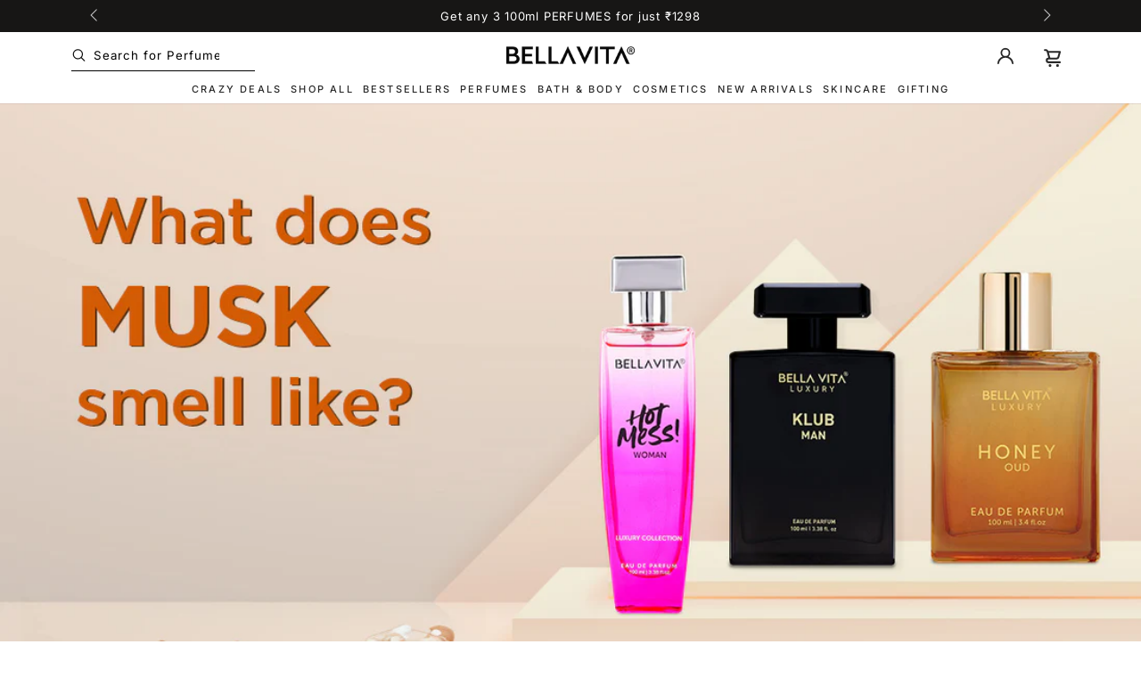

--- FILE ---
content_type: text/css
request_url: https://bellavitaorganic.com/cdn/shop/t/761/assets/wizzyCustom.css?v=146081696309745913441765287143
body_size: 3438
content:
:root{--wizzy-primary: #212336}:root{--grid-horizontal-spacing: 3rem}.mini-cart--open .wizzy-autocomplete-wrapper{z-index:20}.wizzyBestSellerTitle{text-align:center;font-size:25px;border-bottom:1px solid #212336;border-top:1px solid #212336;padding-top:15px;padding-bottom:15px!important;margin-left:10px;margin-right:10px;margin-top:30px}.wizzy-collection-banner ._3sdu8W{display:flex;justify-content:left}.header-wrapper{z-index:30}.icon-container{display:none}.st-desktop-searchbox .st-search-bar input{font-family:var(--font-heading-family);font-size:12px}.st-mobile-searchbox .st-search-bar input{font-family:Twentieth Century,"sans-serif"}.wizzy-search-popup-show .st-mobile-searchbox.hiddden-desktop{display:none}@media (min-width: 768px){.wizzy-overlay-opened #shopify-section-sections--14575226847278__header{z-index:1000000000000}.wizzy-autocomplete-banner .image-mobile,.wizzy-autocomplete-banner-2 .image-mobile{display:none}}@media (max-width: 768px){.wizzy-overflow.template-index{overflow:hidden}.menu-mobile--open .wizzy-search-wrapper{z-index:0}.wizzy-search-results-rendered .header-wrapper{z-index:1000000000}.wizzy-filters-overlay .header-wrapper,.wizzy-common-select-body-overlay .header-wrapper{z-index:1000}.wizzy-autocomplete-banner .image-mobile{height:515px!important}.wizzy-autocomplete-banner-2 .image-mobile{height:125px!important}.wizzy-common-select-body-overlay .WhatsAppButton__root{z-index:0!important}.st-desktop-searchbox .st-search-bar input,.st-mobile-searchbox .st-search-bar input{pointer-events:none}.wizzy-search-wrapper .wizzy-search-results-wrapper .wizzy-filters-mobile-entry{z-index:10}}.wizzy-autocomplete-wrapper{display:flex;flex-direction:column;width:635px;box-shadow:0 6px 12px #000}.wizzy-sticky .wizzy-autocomplete-wrapper{display:flex;flex-direction:column;width:635px;position:fixed;box-shadow:0 6px 12px #000}.wizzy-autocomplete-wrapper::-webkit-scrollbar{width:5px;background-color:#aaa;display:none}.wizzy-autocomplete-wrapper .card-information__text{overflow:hidden;text-overflow:ellipsis;-webkit-line-clamp:1;display:-webkit-box;-webkit-box-orient:vertical;min-height:18px;font-weight:600;text-decoration:none}.wizzy-autocomplete-wrapper .card-information__text{font-size:14px}.wizzy-autocomplete-wrapper .card-information__wrapper .price bdi{font-size:14px}.wizzy-autocomplete-wrapper .media--portrait{padding-bottom:100%}.wizzy-autocomplete-wrapper .wizzy-autocomplete-suggestions ul.autocomplete-suggestions-list{display:flex;flex-wrap:wrap}.wizzy-autocomplete-wrapper .wizzy-autocomplete-suggestions ul.autocomplete-suggestions-list li.autocomplete-item a.autocomplete-link{text-wrap:nowrap;padding:1px 6px;justify-content:center;background:#d3d3d354;border:unset!important}.wizzy-autocomplete-wrapper .wizzy-autocomplete-suggestions ul.autocomplete-suggestions-list li.autocomplete-item-head{text-wrap:nowrap;flex:0 0 100%;font-size:15px;text-transform:capitalize;color:#000;font-family:Twentieth Century;font-weight:600;padding-left:7px}.wizzy-autocomplete-wrapper .wizzy-autocomplete-top-products{width:100%;padding:0 10px 10px}.wizzy-autocomplete-wrapper .wizzy-autocomplete-top-products ul.autocomplete-top-products{flex-direction:row;width:100%;overflow-x:scroll;flex-wrap:nowrap;justify-content:flex-start;overflow-y:hidden}.wizzy-autocomplete-wrapper.onLeft .wizzy-autocomplete-suggestions{order:0;width:100%;padding:5px}.wizzy-autocomplete-wrapper .wizzy-autocomplete-suggestions ul.autocomplete-suggestions-list li.autocomplete-item{flex:0 0 20%;padding:0 5px;width:max-content;max-width:max-content;margin-bottom:5px}.wizzy-top-viewmore{position:relative}.wizzy-top-viewmore .autocomplete-top-products-view-more{position:absolute;right:10px;top:-7px}.wizzy-autocomplete-wrapper .wizzy-autocomplete-top-products ul.autocomplete-top-products li.topproduct-item{margin:0;float:left;min-width:25%;padding-right:10px;font-size:12px;box-sizing:border-box}.wizzy-autocomplete-wrapper .wizzy-autocomplete-top-products .autocomplete-top-products-view-more .wizzy-autocomplete-top-products-view-more{padding:3px 7px}.wizzy-autocomplete-wrapper .wizzy-autocomplete-top-products ul.autocomplete-top-products::-webkit-scrollbar{display:none}.wizzy-autocomplete-wrapper .card-information__wrapper .price{margin-bottom:.5rem!important;margin-top:.2rem!important}.wizzy-autocomplete-wrapper .card-wrapper{height:max-content;position:relative}.wizzy-autocomplete-banner{position:relative;order:3}.wizzy-autocomplete-banner-2{position:relative;order:4}.wizzy-autocomplete-wrapper .wizzy-autocomplete-suggestions ul.autocomplete-suggestions-list li.autocomplete-item-head:first-child{font-size:19px;text-transform:capitalize;color:#000;letter-spacing:0;height:32px;font-family:Twentieth Century,sans-sarif;padding-left:7px;margin-bottom:0;opacity:1.3}span.wizzy-autocomplete-label{font-size:13px;text-transform:capitalize;color:#000;font-family:Twentieth Century;letter-spacing:0;text-align:center;opacity:1;font-weight:500;width:100%}.wizzy-autocomplete-wrapper .card-information__button{margin-top:0!important;margin-bottom:7px!important;height:3rem}.wizzy-autocomplete-wrapper .card-information__wrapper{min-height:55px}.wizzy-autocomplete-wrapper .button--small{min-height:3rem;min-width:10rem}.wizzy-view-more-hide .autocomplete-top-products-view-more{display:none}.wizzy-autocomplete-wrapper .wizzy-autocomplete-top-products p.top-products-title{font-size:18px;color:#000;font-family:Twentieth Century;text-transform:capitalize;letter-spacing:0}.wizzy-autocomplete-wrapper .media>*:not(.zoom,.deferred-media__poster-button){display:block;max-width:100%;position:absolute;top:0;left:0;height:100%;width:100%}.wizzy-autocomplete-wrapper .card__badge{display:none}.wizzy-autocomplete-wrapper .wizzy-autocomplete-top-products .button{background-color:#656565;border:unset}@media (min-width: 768px){.wizzy-autocomplete-wrapper{height:65vh;overflow-y:scroll}.wiz-custom .wizzy-autocomplete-wrapper{top:80px!important}.wizzy-custom .wizzy-autocomplete-wrapper{top:49.5px!important}.wizzy-top-viewmore{height:23px}}@media (max-width: 768px){.wizzy-autocomplete-wrapper{height:100vh;z-index:1000000000;width:100%;box-shadow:none}.wizzy-autocomplete-wrapper .wizzy-autocomplete-suggestions ul.autocomplete-suggestions-list li.autocomplete-item{flex:0 0 20%;padding:0 5px;margin-bottom:5px}.wizzy-autocomplete-wrapper .wizzy-autocomplete-top-products ul.autocomplete-top-products li.topproduct-item{margin:0;float:left;min-width:43%;padding-right:10px;font-size:12px;box-sizing:border-box;padding-left:0}.wizzy-autocomplete-wrapper .wizzy-autocomplete-top-products .autocomplete-top-products-view-more .wizzy-autocomplete-top-products-view-more{text-wrap:nowrap;width:75%;margin:5px 0 5px auto;font-size:13px}.wizzy-top-viewmore .autocomplete-top-products-view-more{position:absolute;right:0;top:1px}.wizzy-autocomplete-wrapper .wizzy-autocomplete-top-products p.top-products-title{padding-left:1px;font-size:19px;color:#000;font-family:Twentieth Century;text-transform:capitalize;letter-spacing:0}.wizzy-autocomplete-wrapper .wizzy-autocomplete-suggestions ul.autocomplete-suggestions-list li.autocomplete-item a.autocomplete-link .autocomplete-text-wrapper{display:none}.wizzy-custom .wizzy-autocomplete-wrapper{top:75px!important;max-height:calc(100% - 57px)!important}.wiz-custom .wizzy-autocomplete-wrapper{top:75px!important}.wizzy-autocomplete-wrapper .wizzy-autocomplete-top-products ul.autocomplete-top-products::-webkit-scrollbar{display:none}.wizzy-autocomplete-wrapper .card-information__text{font-size:14px}.wizzy-autocomplete-wrapper .card-information__wrapper .price bdi{font-size:14px}}.wizzy-search-wrapper{max-width:1800px}.wizzy-search-wrapper .grid__item{max-width:calc(25% - var(--grid-horizontal-spacing)* 3 / 4);padding-bottom:0;flex-grow:1;flex-shrink:0}.wizzy-search-wrapper .card-wrapper{color:inherit;display:block;position:relative;text-decoration:none}.wizzy-search-wrapper .card-wrapper .full-unstyled-link{display:flex;text-decoration:none;color:currentColor;position:absolute;top:0;right:0;bottom:0;left:0;z-index:0}.wizzy-search-wrapper .card--product{box-sizing:border-box;position:relative;z-index:2;overflow:visible;border:var(--card-border-width) solid rgb(var(--color-border));background-color:rgb(var(--card-color-scheme));box-shadow:var(--card-shadow-horizontal-offset) var(--card-shadow-vertical-offset) rgba(var(--color-shadow),var(--shadow-opacity))}.wizzy-search-wrapper .card{display:block;overflow:hidden;text-decoration:none;border-radius:var(--card-radius)}.wizzy-search-wrapper use-animate{width:100%}.wizzy-search-wrapper .card__media{padding:var(--card-image-padding);border-radius:calc(var(--card-radius) - var(--card-border-width) - var(--card-image-padding))}.wizzy-search-wrapper .media-wrapper{display:block;position:relative;overflow:hidden;background-color:transparent}.wizzy-search-wrapper .media--portrait{padding-bottom:125%}.wizzy-search-wrapper .media{display:block;position:relative;overflow:hidden}.wizzy-search-wrapper .media>*:not(.zoom,.deferred-media__poster-button){display:block;max-width:100%;position:absolute;top:0;left:0;height:100%;width:100%}.wizzy-search-wrapper .media--image-contain>img{object-fit:contain}.wizzy-search-wrapper .media>img{backface-visibility:hidden;object-position:var(--image-position);transition:opacity var(--duration-long) ease}.wizzy-search-wrapper .card__badge{display:flex;flex-direction:column;grid-row-gap:1rem;position:absolute;top:1rem;left:1rem;z-index:2;max-width:50%;pointer-events:none}.wizzy-search-wrapper .card__badge--onsale{display:flex;flex-direction:column;grid-row-gap:1rem;position:absolute;bottom:1rem;left:1rem;z-index:2;max-width:50%;pointer-events:none}.wizzy-search-wrapper .card--product+.card-information{text-align:var(--card-text-alignment)}.wizzy-search-wrapper .card+.card-information{padding-top:.6rem;position:relative}.wizzy-search-wrapper .card-information__wrapper{min-height:75px}.wizzy-search-wrapper .card-information__wrapper{width:100%;line-height:calc(1 + .4 / var(--font-body-scale))}.card--product+.card-information .card-information__top,.card--product+.card-information .price{justify-content:var(--card-flex-alignment)}.wizzy-search-wrapper .card-information__top{display:flex}.wizzy-search-wrapper .card-information__wrapper>*:not(.visually-hidden:first-child)+*{margin-top:.6rem}.wizzy-search-wrapper .card-information__wrapper .caption-with-letter-spacing{overflow:hidden;text-overflow:ellipsis;-webkit-line-clamp:1;display:-webkit-box!important;-webkit-box-orient:vertical;min-height:10px;margin-bottom:0!important}.wizzy-search-wrapper .card-article-info{margin-top:1rem}.wizzy-search-wrapper .card-information__wrapper .card-information__text{margin-top:.2rem!important}.wizzy-search-wrapper .card-information__text{overflow:hidden;text-overflow:ellipsis;-webkit-line-clamp:1;display:-webkit-box;-webkit-box-orient:vertical;min-height:18px;font-weight:600}.wizzy-search-wrapper .card-information__text{font-weight:400;text-decoration:none;padding-bottom:.2rem;color:rgb(var(--color-link))}.wizzy-search-wrapper .card-information__wrapper .rating{margin-top:.8rem!important}.wizzy-search-wrapper .card-information__wrapper .caption{letter-spacing:.07rem}.wizzy-search-wrapper .rating-text{display:none}.wizzy-search-wrapper .rating-count{display:none;margin:0}.wizzy-search-wrapper .card-information__wrapper .price{margin-bottom:.8rem!important;margin-top:1.2rem!important}.price .price__prefix{font-size:unset}.price dd{margin-inline-start:0;margin-inline-end:.7rem}.price--on-sale .price-item--regular{text-decoration:none;position:relative;color:rgba(var(--color-foreground),.7)}.card-information .card-information__button{transform:none!important;position:relative}.card-information__button{width:100%;margin-top:10px!important;margin-bottom:0!important;pointer-events:none;display:flex;justify-content:flex-end;column-gap:1rem;text-align:center;position:absolute;bottom:100%;z-index:2;white-space:nowrap;overflow:hidden}.card-information__button .button{opacity:1!important;transform:translateY(0)!important}.wizzy-search-results .button--small{font-size:max(calc(var(--font-button-size) - 2px),1.2rem);padding:.6rem 2rem;padding-top:calc(.6rem + var(--font-button-baseline));min-height:4rem;min-width:18rem}.card-information__button .button:not(.loading){pointer-events:visible}.wizzy-search-results .button--small{font-size:max(calc(var(--font-button-size) - 2px),1.2rem)}.wizzy-search-wrapper .wizzy-search-filters-left .wizzy-facet-head .facet-head-title{display:flex;align-items:center;font-size:1.6rem;line-height:calc(1 + .3 / var(--font-body-scale));color:rgb(var(--color-heading));font-family:var(--font-body-family);text-transform:capitalize;font-weight:500}.wizzy-search-wrapper .wizzy-search-filters-left .wizzy-facet-body .wizzy-facet-list .wizzy-facet-list-item{font-size:1.4rem;line-height:calc(1 + .3 / var(--font-body-scale));color:rgb(var(--color-heading));font-family:var(--font-body-family);text-transform:capitalize;font-weight:400}.wizzy-search-wrapper .noUi-connects{width:100%;height:35%;position:relative;z-index:1}.wizzy-search-wrapper .noUi-horizontal .noUi-handle{top:-8px}.wizzy-search-wrapper .noUi-target{border:unset}@media (min-width: 768px){.wizzy-search-wrapper{padding-left:5rem;padding-right:5rem;max-width:120rem}.wizzy-search-wrapper .wizzy-search-results-container .wizzy-search-results .wizzy-search-results-list{display:flex;row-gap:5.5rem;column-gap:3rem;margin-bottom:5.5rem}.card-wrapper .full-unstyled-link{display:flex}.card:hover .media.media--hover-effect>img:first-child:only-child{transform:scale(1.03)}.card .media.media--hover-effect>img:only-child,.card .media.media--hover-effect>img+img,.card-wrapper .media.media--hover-effect>img:only-child{transition-property:transform,opacity}.card-information__button{height:4rem}.card-information__button .button{display:flex;min-width:auto;width:100%;box-shadow:none;border-radius:min(var(--button-radius),.8rem);transform:translateY(100%);opacity:0;transition:color var(--duration-long) ease,transform var(--duration-default) ease,opacity var(--duration-default) ease;will-change:transform;letter-spacing:.7px}.card-information__button .button .icon{display:none}.wizzy-search-wrapper .wizzy-search-results-container .wizzy-selected-filters ul.wizzy-selected-facet-list li.wizzy-selected-facet-list-item .wizzy-facet-item-swatch{display:none!important}.has-facets-in-drawer .wizzy-search-results-wrapper .wizzy-search-filters-left .wizzy-filters-header{display:none}.wizzy-filters-desktop-entry.button{min-width:13rem;min-height:3.7rem;padding:1rem;color:#fff;font-size:12px;display:flex;flex-direction:row-reverse}.wizzy-search-wrapper.has-left-facets .wizzy-search-results-wrapper .wizzy-search-results-container .wizzy-search-filters-top{margin-top:-20px}.wizzy-common-select-container .wizzy-common-select-selector{padding:7px 15px;font-size:12px;line-height:calc(1 + .8 / var(--font-body-scale));font-family:var(--font-button-family);text-transform:uppercase;letter-spacing:.2em}.wizzy-search-wrapper .wizzy-common-select-container .wizzy-common-select-selector .wizzy-common-select-label,.wizzy-search-wrapper .wizzy-common-select-container .wizzy-common-select-selectedItem{color:#1a1b18;--font-button-family: var(--font-body-family) !important;font-family:var(--font-body-family)!important}.wizzy-common-select-container .wizzy-common-select-options .wizzy-common-select-option{padding:10px 0;cursor:pointer;font-size:14px;font-family:var(--font-body-family)}.wizzy-common-select-container .wizzy-common-select-options .wizzy-common-select-option:hover{background:unset;text-decoration:underline;transition:text-decoration var(--duration-default) ease}.wizzy-filters-selected-facets-block{margin-top:15px}.wizzy-search-wrapper .wizzy-search-filters-left .wizzy-facet-head{border-bottom:1px solid}.wizzy-search-wrapper .wizzy-search-filters-left .wizzy-filters-header .wizzy-filters-clear-all:hover{color:#000;text-decoration:underline!important}.wizzy-search-wrapper .wizzy-search-filters-left-wrapper .wizzy-filters-header .wizzy-filters-clear-all{text-decoration:none!important}.wizzy-common-select-container .wizzy-common-select-selector:after{display:block;margin-top:-2px}.wizzy-common-select-container .wizzy-common-select-selector{transition:background .3s ease,color .3s ease}.wizzy-common-select-container .wizzy-common-select-selector:hover{background:#000;color:#fff}.wizzy-common-select-container .wizzy-common-select-selector:hover .wizzy-common-select-label{background:#000;color:#fff!important;transition:background .3s ease,color .3s ease}.wizzy-search-wrapper .wizzy-common-select-container .wizzy-common-select-selector:hover .wizzy-common-select-selectedItem{background:#000;color:#fff;transition:background .3s ease,color .3s ease}.wizzy-common-select-container .wizzy-common-select-selector:hover:after{content:url("data:image/svg+xml,%3Csvg xmlns='http://www.w3.org/2000/svg' aria-hidden='true' focusable='false' role='presentation' class='icon icon-caret' viewBox='0 0 10 6' width='13' height='13' style='&%2310; color: white;&%2310;'%3E%3Cpath fill-rule='evenodd' clip-rule='evenodd' d='M9.354.646a.5.5 0 00-.708 0L5 4.293 1.354.646a.5.5 0 00-.708.708l4 4a.5.5 0 00.708 0l4-4a.5.5 0 000-.708z' fill='currentColor'/%3E%3C/svg%3E")}}@media (min-width: 768px){.wizzy-search-wrapper .wizzy-search-results-container .wizzy-search-filters-top .search-filters-top-wrapper .wizzy-search-sort-wrapper .wizzy-sort-container{justify-content:flex-start;margin-bottom:15px;margin-left:127px;margin-top:-34px;position:absolute;left:8px;top:33px!important}.wizzy-search-wrapper .wizzy-common-select-container .wizzy-common-select-selector .wizzy-common-select-label,.wizzy-search-wrapper .wizzy-common-select-container .wizzy-common-select-selectedItem{font-size:12px;font-family:DM Sans;color:#1a1a1a}.wizzy-search-wrapper .wizzy-filters-button{background-image:url("data:image/svg+xml,%3Csvg xmlns='http://www.w3.org/2000/svg' aria-hidden='true' focusable='false' class='icon icon-plus' fill='none' viewBox='0 0 10 10' style=' color: white;%0A'%3E%3Cpath fill-rule='evenodd' clip-rule='evenodd' d='M1 4.51a.5.5 0 000 1h3.5l.01 3.5a.5.5 0 001-.01V5.5l3.5-.01a.5.5 0 00-.01-1H5.5L5.49.99a.5.5 0 00-1 .01v3.5l-3.5.01H1z' fill='currentColor'%3E%3C/path%3E%3C/svg%3E");width:11px;height:12px;margin-top:-1px;margin-right:0;margin-left:4px}.wizzy-search-wrapper.has-left-facets .wizzy-search-results-wrapper .wizzy-search-results-container .wizzy-search-filters-top{position:relative}.wizzy-search-wrapper .wizzy-custom-list-change-parent{position:absolute;right:5px;top:22px}.wizzy-overlay-opened.wizzy-filters-overlay .wizzy-search-wrapper.has-facets-in-drawer.facets-drawer-on-left .wizzy-search-results-wrapper .wizzy-search-filters-left .wizzy-filters-header{display:none}.wizzy-overlay-opened.wizzy-filters-overlay .wizzy-search-wrapper.has-facets-in-drawer.facets-drawer-on-left .wizzy-search-results-wrapper .wizzy-search-filters-left-wrapper .wizzy-filters-header{position:absolute;display:flex;gap:25px;border:unset}.wizzy-overlay-opened.wizzy-filters-overlay .facets-drawer-on-left .wizzy-search-filters-left-wrapper{left:288px;top:365px;padding:10px 15px 15px}.wizzy-overlay-opened .has-facets-in-drawer .wizzy-search-filters-left .wizzy-filters-bg{opacity:0!important;z-index:100!important}.wizzy-search-wrapper.has-facets-in-drawer.facets-drawer-on-left .wizzy-search-results-wrapper .wizzy-search-filters-left .wizzy-search-filters-left-wrapper{max-height:0rem;visibility:hidden;transition-property:max-height,visibility;transition-duration:var(--duration-long);transition-timing-function:ease}.wizzy-overlay-opened.wizzy-filters-overlay .wizzy-search-wrapper.has-facets-in-drawer.facets-drawer-on-left .wizzy-search-results-wrapper .wizzy-search-filters-left .wizzy-search-filters-left-wrapper{max-height:41rem;visibility:visible;transition-property:max-height,visibility;transition-duration:var(--duration-long);transition-timing-function:ease;z-index:101;border:none;box-shadow:0 0 4rem rgba(var(--color-foreground),.2);width:60rem!important;display:flex;overflow-x:scroll;max-width:60rem}.wizzy-overlay-opened.wizzy-filters-overlay .wizzy-search-wrapper.has-facets-in-drawer.facets-drawer-on-left .wizzy-search-results-wrapper .wizzy-search-filters-left .wizzy-search-filters-left-wrapper::-webkit-scrollbar-thumb{background:#888}.wizzy-overlay-opened.wizzy-filters-overlay .wizzy-search-wrapper.has-facets-in-drawer.facets-drawer-on-left .wizzy-search-results-wrapper .wizzy-search-filters-left .wizzy-search-filters-left-wrapper::-webkit-scrollbar{width:4px;background-color:#aaa;height:6px}.wizzy-search-wrapper .wizzy-search-filters-left .wizzy-facet-body{width:200px;max-width:200px}.wizzy-search-wrapper .wizzy-search-filters-left .wizzy-filters-facet-block{margin-right:5px;margin-top:25px}.wizzy-search-wrapper .wizzy-search-results-wrapper .wizzy-search-filters-left .wizzy-filters-close-btn{display:none!important}.wizzy-search-wrapper .wizzy-search-filters-left-wrapper .wizzy-filters-header .wizzy-filters-clear-all{color:#1a1b18;font-weight:500;text-decoration:underline;font-family:DM Sans}.wizzy-search-wrapper .wizzy-search-filters-left .wizzy-facet-body::-webkit-scrollbar-thumb{background:#888}.wizzy-search-wrapper .wizzy-search-filters-left .wizzy-facet-body::-webkit-scrollbar{width:3px;background-color:#aaa}.wizzy-search-wrapper .wizzy-common-select-container .wizzy-common-select-options{z-index:100000;padding:.8rem 2rem}.wizzy-autocomplete-wrapper.onLeft .wizzy-autocomplete-top-products .new-card-wrapper{position:relative}}@media (max-width: 768px){.wizzy-search-wrapper{background:#fff}.wizzy-search-wrapper .wizzy-search-results-wrapper .wizzy-search-results-container .wizzy-search-results .wizzy-search-results-list .wizzy-result-product{max-width:47%;border:none}.wizzy-search-wrapper .wizzy-search-results-container .wizzy-search-results .wizzy-search-results-list{display:flex;row-gap:20px;column-gap:17px;margin-bottom:20px}.card--product,.card-information__button,.card-wrapper .full-unstyled-link{z-index:0}.wizzy-search-wrapper.has-left-facets .wizzy-search-results-wrapper .wizzy-search-results-container .wizzy-search-results{padding:0 10px}.wizzy-search-wrapper .wizzy-search-results-wrapper .wizzy-search-results-container .search-filters-top-wrapper .wizzy-search-sort-wrapper{z-index:unset!important}}.wizzy-collection-banner{display:flex;gap:0px;justify-content:center;padding:10px;margin-bottom:10px;flex-direction:column}.wizzy-collection-banner .emupdz{text-align:center;gap:2px}.wizzy-collection-banner a{text-decoration:none;color:#333;display:block;width:105px}.wizzy-collection-banner ._2GaeWJ{height:107px!important}.wizzy-collection-banner img{width:110px;height:110px;object-fit:cover;transition:transform .3s ease-in-out}.wizzy-collection-banner img:hover{transform:scale(1.1)}.wizzy-collection-banner .emupdz .YBLJE4{margin-top:5px}.wizzy-collection-banner .emupdz .YBLJE4 ._1XjE3T{font-size:12.3px;font-weight:600;text-transform:uppercase;text-wrap:nowrap;letter-spacing:0}@media (min-width: 768px){.wizzy-collection-banner a{width:125px}}@media (max-width: 768px){.wizzy-collection-banner .emupdz{text-align:center;gap:0px}.wizzy-collection-banner ._3sdu8W{display:flex;justify-content:flex-start;flex-direction:row;overflow-y:scroll;gap:10px}.wizzy-collection-banner ._3sdu8W::-webkit-scrollbar{display:none}.wizzy-collection-banner img{width:95px;height:95px;border-radius:unset;object-fit:cover;transition:transform .3s ease-in-out}.wizzy-collection-banner ._2GaeWJ{height:93px!important}}.mini-cart--open .wizzy-search-popup-container{z-index:20}@media (max-width: 768px){body.mini-cart--open .wizzy-search-wrapper.has-filters-button-at-top{position:static}body.mini-cart--open .mobile-dock{z-index:20}body.mini-cart--open .wizzy-search-wrapper{z-index:19}.wizzy-search-wrapper.has-filters-button-at-top .wizzy-sort-container,.wizzy-search-wrapper.has-filters-button-at-top a.wizzy-filters-mobile-entry{position:sticky;z-index:3}.template-index.wizzy-search-popup-show{overflow:hidden}.wizzy-search-results-rendered .mobile-dock,.wizzy-custom .mobile-dock{z-index:100002}.wizzy-search-results-rendered.wizzy-common-select-body-overlay .mobile-dock,.wizzy-custom.wizzy-common-select-body-overlay .mobile-dock,.wizzy-search-results-rendered.wizzy-filters-overlay .mobile-dock,.wizzy-custom.wizzy-filters-overlay .mobile-dock{z-index:10}.wizzy-filters-overlay .wizzy-search-wrapper .wizzy-search-results-wrapper .wizzy-search-filters-left .wizzy-filters-close-btn{display:block;position:fixed;left:82%}}@media (min-width: 768px){.wizzy-autocomplete-wrapper{left:auto!important;right:44.5%;top:85px!important}}@media (max-width: 1200px) and (min-width: 830px){.wizzy-autocomplete-wrapper{left:51px!important;right:auto}}.wz-autocomplete-sugegstions-products-wrapper{flex-direction:column}@media (max-width: 768px){.wz-autocomplete-sugegstions-products-wrapper{display:flex}}
/*# sourceMappingURL=/cdn/shop/t/761/assets/wizzyCustom.css.map?v=146081696309745913441765287143 */


--- FILE ---
content_type: text/css
request_url: https://cdn.shopify.com/extensions/62f0e3d4-775a-4571-a00c-abea28ab091c/uppromote-affiliate-70/assets/customer-referral.css
body_size: 1071
content:
.sca_aff_customer_refer_container {
    position: fixed;
    z-index: 2147483647;
    max-width: 100%;
    max-height: 100%;
    display: flex;
    flex-direction: column;
    justify-content: space-between
}

@media only screen and (min-width: calc(768px + 1px)) {
    .sca_aff_customer_refer_container[data-web-position*=top] {
        top: 20px
    }

    .sca_aff_customer_refer_container[data-web-position*=bottom] {
        bottom: 0
    }

    .sca_aff_customer_refer_container[data-web-position*=left] {
        left: 0
    }

    .sca_aff_customer_refer_container[data-web-position*=right] {
        right: 0
    }

    .sca_aff_customer_refer_container[data-web-position*=center-] {
        left: 0;
        right: 0;
        width: max-content;
        align-items: center;
        justify-content: center;
        margin: 0 auto
    }

    .sca_aff_customer_refer_container[data-web-position*="-center"] {
        top: calc(50% - 100px)
    }

    .sca_aff_customer_refer_container[data-web-position*="-center"], .sca_aff_customer_refer_container[data-web-position*="-top"] {
        flex-direction: column-reverse
    }

    .sca_aff_customer_refer_container[data-web-position*=right] .sca_aff_customer_refer_button {
        margin-left: auto;
        animation-name: fadeInRight
    }

    .sca_aff_customer_refer_container[data-web-position*=left] .sca_aff_customer_refer_button {
        animation-name: fadeInLeft
    }

    .sca_aff_customer_refer_container[data-web-position*=center-] .sca_aff_customer_refer_button {
        animation-name: fadeInUp
    }
}

@media screen and (max-width: 768px) {
    .sca_aff_customer_refer_container {
        padding: 0 5px
    }

    .sca_aff_customer_refer_container .sca_aff_customer_refer_invite_container {
        margin: 0
    }

    .sca_aff_customer_refer_container[data-mobile-position*=right] .sca_aff_customer_refer_button {
        margin-right: 0;
        margin-left: auto;
        animation-name: fadeInRight
    }

    .sca_aff_customer_refer_container[data-mobile-position*=left] .sca_aff_customer_refer_button {
        margin-left: 0;
        margin-right: auto;
        animation-name: fadeInLeft
    }

    .sca_aff_customer_refer_container[data-mobile-position*=bottom] {
        bottom: 0
    }

    .sca_aff_customer_refer_container[data-mobile-position*=left] {
        left: 0;
        animation-name: fadeInLeft
    }

    .sca_aff_customer_refer_container[data-mobile-position*=right] {
        right: 0
    }

    .sca_aff_customer_refer_container[data-mobile-position*=top] {
        top: 20px;
        flex-direction: column-reverse;
        justify-content: start
    }

    .sca_aff_customer_refer_container[data-mobile-position*=center-] {
        left: 0;
        right: 0;
        width: max-content;
        align-items: center;
        justify-content: center;
        margin: 0 auto
    }

    .sca_aff_customer_refer_container[data-mobile-position*="-center"] {
        top: calc(50% - 100px);
        flex-direction: column-reverse;
        justify-content: start
    }

    .sca_aff_customer_refer_shop_now_overlay {
        padding: 10px
    }

    .sca_aff_customer_invite_share_container {
        justify-content: center
    }
}

.sca_aff_customer_refer_button {
    display: flex;
    flex-direction: row;
    align-items: center;
    padding: 15px 20px;
    border: none;
    cursor: pointer;
    border-radius: 15px;
    background-color: #0f85ef;
    color: #fff;
    animation-duration: .5s;
    line-height: 16px;
    outline: 0;
    transition-property: -ms-transform, -webkit-transform, transform;
    transition-duration: .15s;
    transition-timing-function: ease-in-out;
    width: max-content;
    margin: 20px;
    z-index: 99999999
}

.sca_aff_customer_refer_button:active {
    transform: scale(.925) !important
}

.sca_aff_customer_refer_button .sca_aff_customer_refer_icon {
    width: 20px;
    margin-right: 10px
}

.sca_aff_customer_refer_invite_container {
    display: none;
    background-color: #fff;
    height: auto;
    width: 500px;
    border-radius: 10px;
    box-shadow: 0 15px 35px #32325d33, 0 5px 15px #0000002b;
    animation-duration: .5s;
    max-width: 100%;
    margin: 0 20px
}

.sca_aff_customer_refer_close_button {
    border: none;
    background-color: transparent;
    outline: 0;
    box-shadow: none;
    width: 25px;
    height: 25px;
    font-size: 20px;
    display: flex;
    justify-content: center;
    align-items: center;
    position: relative;
    margin: 5px 10px 0 auto;
    cursor: pointer
}

.sca_aff_customer_refer_invite_contents {
    padding: 20px
}

.sca_aff_customer_refer_invite_content {
    color: #4b4848
}

.sca_aff_customer_refer_invite_content::placeholder {
    color: #000;
    opacity: .4
}

.sca_aff_customer_refer_invite_header {
    text-transform: uppercase;
    font-weight: 700;
    font-size: 25px;
    color: #000
}

.sca_aff_custom_invite_inputs {
    height: 45px;
    width: 100%;
    display: flex;
    align-items: center;
    margin-top: 20px;
    margin-bottom: 10px
}

.sca_aff_custom_invite_input {
    width: 70% !important;
    height: 100% !important;
    border-radius: 10px 0 0 10px !important;
    border: 1px solid #ccc !important;
    border-right: none !important;
    margin: 0 !important;
    background-color: #fff !important;
    color: #484848 !important;
    opacity: 1 !important;
    padding-left: 10px
}

.sca_aff_custom_invite_input:focus, .sca_aff_custom_invite_input:focus-visible {
    outline: 0;
    box-shadow: none !important
}

.sca_aff_customer_refer_invite_button {
    height: 100%;
    width: 30%;
    border: none;
    border-top-right-radius: 10px;
    border-bottom-right-radius: 10px;
    box-shadow: none;
    cursor: pointer
}

.sca_aff_customer_refer_close_icon_button {
    width: 20px;
    height: 20px;
    border-radius: 50%;
    margin-left: 10px;
    font-size: 18px;
    cursor: pointer;
    transition: .3s;
    text-align: center;
    display: flex;
    justify-content: center;
    align-items: center;
    font-weight: 700;
    opacity: .8
}

.sca_aff_customer_refer_close_icon_button:hover {
    margin-left: 15px;
    opacity: 1;
    box-shadow: rgba(0, 0, 0, .1) 0 10px 50px
}

.sca_aff_customer_invite_share_container {
    display: flex;
    align-items: center;
    animation: .5s fadeInDown
}

.sca_aff_customer_invite_share_container a {
    display: flex;
    margin-right: 10px;
    border-radius: 10px
}

.sca_aff_customer_invite_share_container a img {
    width: 36px;
    height: 36px
}

.sca_aff_customer_refer_discount_iframe {
    display: none !important
}

.sca_aff_customer_refer_shop_now_overlay {
    position: fixed;
    top: 0;
    right: 0;
    bottom: 0;
    left: 0;
    display: flex;
    overflow: hidden;
    outline: 0;
    z-index: 2147483648;
    background-color: #000000d6;
    width: 100%;
    height: 100%;
    flex-direction: row;
    justify-content: center;
    animation: .5s fadeIn
}

.sca_aff_customer_refer_shop_now_container {
    background-color: #fff;
    width: 400px;
    height: max-content;
    max-width: 100%;
    max-height: 100%;
    margin-top: 20px;
    border-radius: 10px;
    padding: 15px;
    animation: .5s fadeInDown
}

.sca_aff_customer_refer_close_shop_now_button {
    border: none;
    background-color: transparent;
    outline: 0;
    box-shadow: none;
    width: 25px;
    height: 25px;
    font-size: 20px;
    display: flex;
    justify-content: center;
    align-items: center;
    position: relative;
    margin: 0 0 0 auto;
    cursor: pointer
}

.sca_aff_customer_refer_shop_now_header {
    text-align: center;
    text-transform: uppercase;
    margin-top: 10px;
    font-weight: 700;
    color: #000
}

.sca_aff_customer_refer_shop_now_content {
    text-align: center;
    color: #4b4848
}

.sca_aff_customer_refer_shop_now_button {
    border: none;
    box-shadow: none;
    cursor: pointer;
    padding: 10px 30px;
    border-radius: 15px;
    margin: 10px auto;
    display: block;
    width: max-content;
    text-decoration: none
}

.sca_aff_customer_invite_error {
    color: red;
    opacity: .8;
    display: none;
    font-size: 14px
}

@keyframes fadeInUp {
    0% {
        opacity: 0;
        -webkit-transform: translate3d(0, 20%, 0);
        transform: translate3d(0, 20%, 0)
    }
    to {
        opacity: 1;
        -webkit-transform: translateZ(0);
        transform: translateZ(0)
    }
}

@-webkit-keyframes fadeInUp {
    0% {
        opacity: 0;
        -webkit-transform: translate3d(0, 20%, 0);
        transform: translate3d(0, 20%, 0)
    }
    to {
        opacity: 1;
        -webkit-transform: translateZ(0);
        transform: translateZ(0)
    }
}

@keyframes fadeInRight {
    0% {
        opacity: 0;
        -webkit-transform: translate3d(100%, 0, 0);
        transform: translate3d(100%, 0, 0)
    }
    to {
        opacity: 1;
        -webkit-transform: translateZ(0);
        transform: translateZ(0)
    }
}

@-webkit-keyframes fadeInRight {
    0% {
        opacity: 0;
        -webkit-transform: translate3d(100%, 0, 0);
        transform: translate3d(100%, 0, 0)
    }
    to {
        opacity: 1;
        -webkit-transform: translateZ(0);
        transform: translateZ(0)
    }
}

@keyframes fadeInLeft {
    0% {
        opacity: 0;
        -webkit-transform: translate3d(-100%, 0, 0);
        transform: translate3d(-100%, 0, 0)
    }
    to {
        opacity: 1;
        -webkit-transform: translateZ(0);
        transform: translateZ(0)
    }
}

@-webkit-keyframes fadeInLeft {
    0% {
        opacity: 0;
        -webkit-transform: translate3d(-100%, 0, 0);
        transform: translate3d(-100%, 0, 0)
    }
    to {
        opacity: 1;
        -webkit-transform: translateZ(0);
        transform: translateZ(0)
    }
}

@keyframes fadeInDown {
    0% {
        opacity: 0;
        -webkit-transform: translate3d(0, -20%, 0);
        transform: translate3d(0, -20%, 0)
    }
    to {
        opacity: 1;
        -webkit-transform: translateZ(0);
        transform: translateZ(0)
    }
}

@-webkit-keyframes fadeInDown {
    0% {
        opacity: 0;
        -webkit-transform: translate3d(0, -20%, 0);
        transform: translate3d(0, -20%, 0)
    }
    to {
        opacity: 1;
        -webkit-transform: translateZ(0);
        transform: translateZ(0)
    }
}

@keyframes fadeOutDown {
    0% {
        opacity: 1
    }
    to {
        opacity: 0;
        -webkit-transform: translate3d(0, 20%, 0);
        transform: translate3d(0, 20%, 0)
    }
}

@-webkit-keyframes fadeOutDown {
    0% {
        opacity: 1
    }
    to {
        opacity: 0;
        -webkit-transform: translate3d(0, 20%, 0);
        transform: translate3d(0, 20%, 0)
    }
}

@keyframes fadeOutUp {
    0% {
        opacity: 1
    }
    to {
        opacity: 0;
        -webkit-transform: translate3d(0, -20%, 0);
        transform: translate3d(0, -20%, 0)
    }
}

@-webkit-keyframes fadeOutUp {
    0% {
        opacity: 1
    }
    to {
        opacity: 0;
        -webkit-transform: translate3d(0, -20%, 0);
        transform: translate3d(0, -20%, 0)
    }
}

@keyframes fadeIn {
    0% {
        opacity: 0
    }
    to {
        opacity: 1
    }
}

@-webkit-keyframes fadeIn {
    0% {
        opacity: 0
    }
    to {
        opacity: 1
    }
}

@keyframes fadeOut {
    0% {
        opacity: 1
    }
    to {
        opacity: 0
    }
}

@-webkit-keyframes fadeOut {
    0% {
        opacity: 1
    }
    to {
        opacity: 0
    }
}


--- FILE ---
content_type: text/css
request_url: https://bellavitaorganic.com/cdn/shop/t/761/assets/component-sticky-header.css?v=133751165325461097721763611193
body_size: -376
content:
.shopify-section-header-sticky{z-index:100;position:sticky;top:0}.shopify-section-header-sticky .header{padding-top:1rem;padding-bottom:1rem}.shopify-section-header-sticky .header-wrapper--border-bottom{box-shadow:none}.shopify-section-header-hidden{transform:translateY(calc(-100% - .1rem))}.shopify-section-header-sticky:not(.shopify-section-header-hidden) .header:after{content:"";position:absolute;right:1.5rem;bottom:0;left:1.5rem;z-index:-2;height:2rem;border-radius:100%;box-shadow:0 0 4rem rgba(var(--color-foreground),.2)}.shopify-section-header-sticky:not(.shopify-section-header-hidden) .header:after{box-shadow:none}.shopify-section-header-sticky .header-wrapper--border-bottom{box-shadow:0 .1rem rgba(var(--color-header-border),.3)}@media screen and (max-width: 749px){.shopify-section-header-sticky .header{padding-bottom:0}}
/*# sourceMappingURL=/cdn/shop/t/761/assets/component-sticky-header.css.map?v=133751165325461097721763611193 */


--- FILE ---
content_type: text/css
request_url: https://bellavitaorganic.com/cdn/shop/t/761/assets/component-price.css?v=19422403513755996221763611196
body_size: -59
content:
.price{display:flex;font-size:1.4rem;font-weight:400;letter-spacing:.1rem;color:var(--color-price)}.price.price--unavailable{visibility:hidden}.price--end{justify-content:flex-end}.price bdi{line-height:1;font-size:calc(var(--font-price-scale) * 1.6rem);font-family:var(--font-price-family)}.price .price__prefix{font-size:70%;margin-inline-start:.3rem;margin-inline-end:.3rem}.price .price__suffix{font-size:60%;line-height:calc(1 + .6 / var(--font-price-scale));margin-inline-start:.1rem}.price price-money+price-money:before{content:"\2013";margin-inline-end:.7rem}.price dl{margin:0;display:inline-flex;flex-direction:column}.price dd{margin-inline-start:0;margin-inline-end:.7rem}.price .price__last:last-of-type{margin:0}@media screen and (min-width: 750px){.price{margin-bottom:0}}.price--sold-out .price__availability,.price__regular{display:block}.price__sale,.price__availability,.price .price__badge-sale,.price .price__badge-sold-out,.price--on-sale .price__regular,.price--on-sale .price__availability,.price--no-compare .price__compare{display:none}.price--sold-out .price__badge-sold-out,.price--on-sale .price__badge-sale{display:inline-flex}.price--on-sale .price__sale{display:flex;flex-direction:row;flex-wrap:wrap;align-items:flex-end}.price--center{display:flex;justify-content:center}.price--on-sale .price-item--regular{text-decoration:none;position:relative;color:rgba(var(--color-foreground),.7)}.price--on-sale .price-item--regular:before{content:"";position:absolute;left:0;top:50%;width:100%;border-bottom:.1rem solid var(--color-sale-price);opacity:.7}.price--on-sale .price-item--regular bdi{font-weight:200;font-size:1.2rem}.price--on-sale .price-item--sale{color:var(--color-sale-price)}.unit-price{margin-top:.6rem;color:rgba(var(--color-foreground),.7);font-size:calc(var(--font-heading-scale) * 1.3rem)}.unit-price bdi{font-weight:400;font-family:var(--font-heading-family);font-size:calc(var(--font-heading-scale) * 1.3rem)}.price--on-sale .price__sale{flex-wrap:nowrap;font-weight:500}.price-amazon .price__badge-sale{border:none;padding:0;margin-right:7px;color:#cc0c39;font-size:18px}.price-amazon-container dd.price__compare{margin-inline-start:0;padding-block:2px}.price-amazon-container .price__compare{font-size:1.3rem}.product__info-container .price-amazon{align-items:inherit!important;margin-bottom:0}.price-quantity-wrapper .price bdi{font-size:calc(var(--font-heading-scale) * 2rem)}.price{letter-spacing:0}.price bdi{font-size:calc(var(--font-price-scale) * 1.4rem)}.card-information .price bdi{font-size:calc(var(--font-price-scale) * 1.5rem)}.card-information .price__compare s bdi{font-size:calc(var(--font-price-scale) * 1.4rem)}
/*# sourceMappingURL=/cdn/shop/t/761/assets/component-price.css.map?v=19422403513755996221763611196 */


--- FILE ---
content_type: text/css
request_url: https://bellavitaorganic.com/cdn/shop/t/761/assets/component-accordion.css?v=149989657219050638721763611193
body_size: -362
content:
.accordion summary{line-height:1;padding:1rem 0}.accordion .summary__title{display:flex;flex:1}.accordion+.accordion{margin-top:0;border-top:none}.accordion{display:block;margin-top:2.5rem;margin-bottom:0;border-top:.1rem solid rgb(var(--color-border));border-bottom:.1rem solid rgb(var(--color-border))}.accordion__title{display:inline-block;max-width:calc(100% - 6rem);min-height:1.6rem;margin:0;word-break:break-word}.accordion .summary__title .icon{flex:0 0 auto;align-self:center;fill:rgb(var(--color-foreground));width:1.6rem;height:1.6rem;margin-inline-end:1.2rem}.accordion details[open]>summary .icon-caret{transform:scaleY(-1)}.accordion__content{padding-bottom:1.5rem;word-break:break-word}.accordion__content img{max-width:100%}.product__accordion summary{background-color:#f2f2f2}.product__accordion .accordion__title{font-weight:500}.product__accordion svg.icon.icon-accordion path{stroke:#000;stroke-width:.5px}.accordion__content>p:first-child{margin-top:10px!important}
/*# sourceMappingURL=/cdn/shop/t/761/assets/component-accordion.css.map?v=149989657219050638721763611193 */


--- FILE ---
content_type: text/css
request_url: https://bellavitaorganic.com/cdn/shop/t/761/assets/section-mobile-dock.css?v=38099571804305449431763611193
body_size: -169
content:
.shopify-section-group-footer-group:last-child{padding-bottom:var(--mobile-dock-height)}.mobile-dock{display:flex!important;z-index:20;width:100%;position:fixed;gap:15px;left:0;bottom:0;overflow:hidden;transform:translateY(100%);transition:transform var(--duration-default) ease;background:var(--gradient-background);background-color:rgb(var(--color-background));box-shadow:0 .1rem .8rem rgba(var(--color-foreground),.15),0 2rem 4rem rgba(var(--color-foreground),.08);padding-right:20px;padding-left:20px}.mobile-dock.is-active{overflow:visible;transform:translateY(0)}.dock__item{flex-grow:1;flex-shrink:0;width:100%;max-width:100%;display:flex;flex-direction:column;justify-content:center;align-items:center;cursor:pointer;text-decoration:none;color:rgb(var(--color-foreground))}.mobile-dock--2-col .dock__item{width:calc((100% - 15px)/2)}.mobile-dock--3-col .dock__item{width:calc((100% - 30px) / 3)}.mobile-dock--4-col .dock__item{width:calc((100% - 45px)/4)}.mobile-dock--5-col .dock__item{width:calc((100% - 60px)/5)}.mobile-dock--6-col .dock__item{width:calc((100% - 75px) / 6)}.dock__item p{margin:0;position:relative;display:flex}.dock__item .cart-count-bubble{margin-top:-.5rem;margin-right:-2rem}.dock__item svg{height:2.4rem;width:auto;margin-bottom:.6rem}.dock__item .icon-cart{height:1.9rem;width:1.9rem}.dock__item .icon-hamburger{stroke-width:2}.dock__item>span{font-weight:400;font-size:12px;line-height:calc(1 + .2 / var(--font-body-scale));text-transform:capitalize;color:#757575;text-align:center}.dock__item--active>span{color:#1e1e1e}@media screen and (min-width: 750px){.mobile-dock{display:none!important}}
/*# sourceMappingURL=/cdn/shop/t/761/assets/section-mobile-dock.css.map?v=38099571804305449431763611193 */


--- FILE ---
content_type: text/css
request_url: https://bellavitaorganic.com/cdn/shop/t/761/assets/searchtap.css?v=148155772769196585121763611194
body_size: 13063
content:
@import"https://unpkg.com/boxicons@2.1.1/css/boxicons.min.css";body.st-no-scroll{overflow-y:hidden}body.searchtap div#quinn-stories{display:none}.st-search-bar input:focus-visible{outline:none;border:.2rem solid rgba(var(--color-foreground),.5);box-shadow:0 0 0 .3remrgb (var(--color-background)),0 0 .5rem .4rem rgba(var(--color-foreground),.3)}.st-loader,.st-loader body{overflow-x:hidden}.st-btn:active,.st-btn:focus,.st-btn:hover{color:#fff;border-color:#041c32;background-color:#041c32}.st-trending-label svg.st-icon{fill:#121212!important;width:20px;height:17px;margin:5px 0 0}span.st-label-text{padding:0;color:#8f8f8f}.st-trending-list{padding:0}.st-trending-label svg.st-cross{position:absolute;width:20px;right:10px;fill:#8f8f8f}.st-trending-label svg.st-back-button{transform:rotate(45deg)}.st-trending-label svg.st-back-button path{fill:#8f8f8f!important}.st-trending-box li{list-style-type:none}.st-trending-box .st-autocomplete-component-header,.st-trending-box .st-trending-header{display:flex;align-items:center;font-size:14px;margin:0;text-transform:capitalize;font-weight:600;letter-spacing:.5px}.st-trending-box .st-recomend .st-product-wrapper{padding:10px 0 0;margin:0}.st-trending-box .loading .st-recomend .st-product-wrapper{padding:10px 0 30px;margin:0}.st-trending-box .st-recomend .st-product-details{padding:0}.st-trending-box span.st-heading-text{color:#232323;font-family:inherit}.st-trending-box .st-trending-list{display:flex;flex-wrap:wrap;flex-direction:column;margin:0;padding:0}.st-trending-box .st-autocomplete-component-label,.st-trending-box .st-trending-list .st-trending-label{font-size:14px;cursor:pointer;margin-bottom:5px;text-align:left;font-weight:400;color:#5e5c5c;font-family:inherit}.st-trending-box .st-trending-list .st-trending-label{border-radius:0;margin:4px 2px!important}.st-trending-list .st-trending-label{display:flex;align-items:center;justify-content:space-between}.st-trending-label svg.st-icon{fill:#121212;height:14px;width:14px}.st-trending-box .st-autocomplete-footer{border-top:1px solid hsla(0,0%,82.4%,.4);margin-top:5px}body.searchtap main#MainContent{opacity:0!important;visibility:hidden!important;margin:0!important;padding:0!important;height:0!important;min-height:0!important;overflow:hidden!important;position:absolute;top:-99999999px;left:-99999999px}.st-loader .loading,.st-no-scroll .loading,body.searchtap .loading{background-image:unset}#searchModalContainer .st-pagination ul.pagination{text-align:center}#searchModalContainer .st-pagination li.page-item{display:inline-block;font-size:15px;color:#000}#searchModal a.highlight-text,#searchModal span.no-result-filter{cursor:pointer;font-weight:700}.st-sidebar-content .st-head-item .st-widget-title{display:flex;justify-content:space-between;align-content:center}#searchModalContainer span.st-pull-right{display:flex;align-items:center;-moz-column-gap:10px;column-gap:10px}.st-desktop-sortby-label{font-size:15px;margin-right:0;text-transform:uppercase}.st-after-box li{list-style-type:none;line-height:20px;margin:10px 0;cursor:pointer}li.st-trending-label:hover .st-label-text{color:#000!important}@media only screen and (min-width:835px) and (max-width:1300px){.st-after-box li.st-trending-label{font-size:12px;margin:10px 0}.st-autocomplete-box-container .st-after-box .st-row .st-right-col{padding:10px 10px 0}.st-autocomplete-box-container .st-after-box .st-autocomplete-footer .st-row .st-right-col{padding:10px}}@media only screen and (min-width:835px) and (max-width:1025px){.st-after-box li.st-trending-label{font-size:9px;margin:5px 0}.st-after-box ul.st-trending-list{margin:0}}.st-autocomplete-box-container .st-search-bar input{width:-webkit-fill-available}.st-autocomplete-box-container .st-searchpanel{display:flex;align-items:center;justify-content:space-between;position:fixed;width:100%;z-index:999999999;background:#fff}.st-autocomplete-box-container .st-search-bar svg.st-cross{right:75px}#searchModalContainer .st-pagination li.page-item a{font-weight:400;padding:17px 21px}#searchModalContainer .st-pagination li.page-item.active a{opacity:.3}#searchModalContainer .st-pagination li.page-item.st-next svg,#searchModalContainer .st-pagination li.page-item.st-prev svg{max-width:15px;vertical-align:middle}.st-product-media img{position:absolute}.st-product-media{padding-bottom:125%}.st-no-result-container{text-align:center;padding:20px}.st-no-result-header h2{font-weight:600;margin-bottom:0}.st-no-result-header p{margin:0}.st-no-result-header h3{font-weight:800}.st-no-result-header{padding:40px 0 0}#searchModalContainer ul.st-widget-body{max-height:0;padding-bottom:0;transition:all .5s}#searchModalContainer .st-filter-open ul.st-widget-body{max-height:235px;margin-bottom:20px}span.st-pull-right{display:flex;gap:5px;align-items:center}.st-widget.st-head-item.st-filter-open{background-color:#fff;margin-bottom:0}.st-pull-right i.bx-chevron-down{transition:all .3s}.st-filter-open .st-pull-right i.bx-chevron-down{transform:rotate(180deg)}#searchModal .outer-checkbox label input[type=checkbox]:checked+.st-checkbox{background:#000;border:2.5px solid #fff;box-shadow:0 0 0 1px #000}#searchModalContainer span.filter-applied-ellip{background-color:#fff;width:6px;height:6px;position:absolute;z-index:5;border-radius:50%;margin-left:-8px;margin-top:-3px;display:inline-grid}.st-autocomplete-box-container .hidden-desktop{display:none}.st-sidebar-content .st-filter-header h4.filter-title{justify-content:space-between;align-items:center}#searchModalContainer .filter-clear{font-size:13px}@media (min-width:768px){.st-cols-md-1>*{max-width:100%;flex:0 0 100%}.st-cols-md-2>*{max-width:50%;flex:0 0 50%}.st-cols-md-3>*{max-width:33.3333%;flex:0 0 33.3333%}.st-cols-md-4>*{max-width:25%;flex:0 0 25%}.st-cols-md-5>*{max-width:20%;flex:0 0 20%}.st-cols-md-6>*{max-width:16.6667%;flex:0 0 16.6667%}.st-cols-md-7>*{max-width:14.2857%;flex:0 0 14.2857%}.st-cols-md-8>*{max-width:12.5%;flex:0 0 12.5%}.st-col-md-1{max-width:8.3333%;flex:0 0 8.3333%}.st-col-md-2{max-width:16.6667%;flex:0 0 16.6667%}.st-col-md-3{max-width:25%;flex:0 0 25%}.st-col-md-4{max-width:33.3333%;flex:0 0 33.3333%}.st-col-md-5{max-width:41.6667%;flex:0 0 41.6667%}.st-col-md-6{max-width:50%;flex:0 0 50%}.st-col-md-7{max-width:58.3333%;flex:0 0 58.3333%}.st-col-md-8{max-width:66.6667%;flex:0 0 66.6667%}.st-col-md-9{max-width:75%;flex:0 0 75%}.st-col-md-10{max-width:83.3333%;flex:0 0 83.3333%}.st-col-md-11{max-width:91.6667%;flex:0 0 91.6667%}.st-col-md-12{max-width:100%;flex:0 0 100%}}@media (max-width:834px){.st-hidden-sm{display:none!important}.hidden-desktop{display:block}.st-autocomplete-box-container .hidden-desktop{display:unset}.st-autocomplete-box-container .st-searchpanel{display:flex}}@media (max-width:479px){#searchModalContainer.st-container{padding:0}}body.st-no-scroll announcement-bar{display:none}#searchModalContainer.st-container{width:100%;margin:0 auto;padding:0 50px}body.searchtap .recently-viewed-products{display:none!important}.st-row{display:flex;flex-wrap:wrap;margin:0 -10px}.st-row>*{position:relative;width:100%;padding:0 10px}.st-cols-1>*{max-width:100%;flex:0 0 100%}.st-cols-2>*{max-width:50%;flex:0 0 50%}.st-cols-3>*{max-width:33.3333%;flex:0 0 33.3333%}.st-cols-4>*{max-width:25%;flex:0 0 25%}.st-cols-5>*{max-width:20%;flex:0 0 20%}.st-cols-6>*{max-width:16.6667%;flex:0 0 16.6667%}.st-cols-7>*{max-width:14.2857%;flex:0 0 14.2857%}.st-cols-8>*{max-width:12.5%;flex:0 0 12.5%}.st-col-1{max-width:8.3333%;flex:0 0 8.3333%}.st-col-2{max-width:16.6667%;flex:0 0 16.6667%}.st-col-3{max-width:25%;flex:0 0 25%}.st-col-4{max-width:33.3333%;flex:0 0 33.3333%}.st-col-5{max-width:41.6667%;flex:0 0 41.6667%}.st-col-6{max-width:50%;flex:0 0 50%}.st-col-7{max-width:58.3333%;flex:0 0 58.3333%}.st-col-8{max-width:66.6667%;flex:0 0 66.6667%}.st-col-9{max-width:75%;flex:0 0 75%}.st-col-10{max-width:83.3333%;flex:0 0 83.3333%}.st-col-11{max-width:91.6667%;flex:0 0 91.6667%}.st-col-12{max-width:100%;flex:0 0 100%}#searchModalContainer.st-filter-items,#searchModalContainer.st-widget-body,#searchModalContainer.st-widget-body ul,#searchModalContainer ul.st-trending-list{list-style-type:none;margin:0;padding:0}.st-form-group,span.st-sorting-btn{display:block;border:0 solid #000}.st-form-group{position:relative;font-family:inherit;padding:0 10px 0 0;border-radius:2px;float:right;font-weight:400}.st-sort-dropdown{width:100%}span.st-sorting-btn{border:none;color:#666;background-color:transparent;font-size:14px;background-image:url([data-uri]);background-repeat:no-repeat;background-size:10px;background-position-y:center;background-position-x:right;min-width:130px}.st-sorting-btn span{margin:0;text-transform:none;font-weight:400;font-size:14px!important;color:#121212bf!important;letter-spacing:.4px}.st-sorting{display:block;position:absolute;top:100%;left:0;opacity:0;z-index:9;background-color:#fff;text-align:left;min-width:158px;margin:0;font-size:12px;border-radius:2px;list-style:none;max-height:385px;padding:18px 0;border:1px solid #ddd;box-shadow:0 0 35px -10px #00000040;-ms-touch-action:manipulation;-webkit-overflow-scrolling:touch;background-clip:padding-box;transition:all .2s;transition:transform .25s ease .35s,opacity .1s ease .25s,visibility .1s ease .25s;-webkit-transition:-webkit-transform .25s ease .35s,opacity .1s ease .25s,visibility .1s ease .25s}.st-sorting:before{content:"";position:absolute;right:48px;width:0;height:2px;bottom:100%;border-color:transparent transparent #3c3c3c;border-style:solid;border-width:0 7px 7px;filter:drop-shadow(0 -2px 2px rgba(54,54,54,.2))}.st-sorting li span{display:block;padding:8px 20px;width:100%;font-weight:400;font-size:12px;cursor:pointer;-webkit-user-select:none;-moz-user-select:none;-ms-user-select:none;user-select:none;color:#232323;text-align:left;transition:color .2s ease-in-out;line-height:1.42857143;white-space:nowrap}.pull-left{float:left}.st-hidden-sm{display:inline-block}.hidden-desktop{display:none}.text-warning{color:#ffc107!important}.st-btn,.text-center{text-align:center}.st-btn{display:inline-block;border:1px solid #000;background-color:#000;color:#fff;outline:0;padding:10px;margin:0 0 20px;font-weight:400;font-size:14px;font-family:inherit;letter-spacing:0;line-height:1.2;text-transform:none;transition:color .3s,border-color .3s,background-color .3s,box-shadow .3s;white-space:nowrap;cursor:pointer;text-decoration:none}.st-btn:active,.st-btn:focus,.st-btn:hover{color:#606060;border-color:#ededed;background-color:#ededed}.st-scroll-top{position:fixed;text-align:center;bottom:30px;left:auto;right:30px;width:45px;height:45px;font-size:27px;transition:transform .3s,visibility .3s,opacity .3s;color:#fff;z-index:999;box-shadow:0 0 20px #0000001a;line-height:60px;background-color:#000}.st-main-content-wrap{margin:100px 0 0}ul.st-widget-body{overflow-y:auto!important;overflow-x:hidden;max-height:235px;padding:0}ul.st-widget-body::-webkit-scrollbar{width:2px}ul.st-widget-body::-webkit-scrollbar-track{background:#f1f1f1}ul.st-widget-body::-webkit-scrollbar-thumb{background:#888}ul.st-widget-body::-webkit-scrollbar-thumb:hover{background:#555}.st-sorting-wrapper{position:fixed;top:auto;left:0;right:0;bottom:0;height:auto;max-height:100%;background-color:#fff;z-index:999999}.st-sorting-inner{background-color:#fff;overflow-y:auto;bottom:0;padding:0 0 10px}.st-sorting-wrapper .st-sorting-inner ul{margin:0;padding:0;list-style:none;font-family:Inherit}.st-sorting-wrapper .list li button,.st-sorting-wrapper li.sortby{text-align:center;font-weight:600;font-size:15px;font-family:Inherit}.st-sorting-wrapper li.sortby{padding:13px 20px;border-bottom:1px solid hsla(0,0%,89%,.4);color:#a9a9a9;text-transform:uppercase}.st-desktop-searchbox .st-trending-box .st-recomend .reviews-wrapper{display:none}.reviews-wrapper .jdgm-prev-badge{margin-top:0}.reviews-count{margin-top:0!important}.reviews-wrapper span.jdgm-prev-badge__stars{display:none}.reviews-wrapper span.jdgm-prev-badge__text{visibility:visible}.st-sort-cross{position:absolute;right:20px}.Icon{display:inline-block;height:1em;width:1em;fill:currentColor;vertical-align:middle;stroke-width:1px;background:none;pointer-events:none}svg:not(:root){overflow:hidden}.st-sorting-wrapper .list li button{width:100%;border:none;text-transform:none;display:block;padding:10px 20px;color:#5a5a5a;background-color:transparent}.st-show-result{overflow:hidden;color:#1c1b1b;font-family:inherit;width:100%;font-weight:400}.st-show-result span{color:#646464;font-size:14px}.st-show-result span.result-mob{text-transform:lowercase}.st-show-result span.txt-red{font-weight:700;color:#545454}.st-link{width:180px;top:auto;cursor:pointer;position:relative;z-index:1;opacity:.5}.st-link .st-link-txt{color:#9a9b9c;font-weight:300;font-size:12px;padding:0 0 0 5px;margin:0 0 0 3px;text-transform:capitalize}.st-link .st-icon,.st-link .st-link-txt{transition:all .1s ease-in;display:inline-block}.st-link .st-icon{background-image:url(https://www.searchtap.io/img/st-gray-icon.svg);background-repeat:no-repeat;background-size:10px;width:10px;height:12px;margin:0 auto 0 0;vertical-align:middle}.st-product-wrap{margin:0 0 40px;padding:0 15px}.st-product{position:relative;overflow:hidden;font-family:inherit;transition:.3s;background:#fff;border-radius:0}.st-product:hover .st-product-action,.st-product:hover .st-product-action-vertical{visibility:visible;opacity:1}.st-product-wrap .reviews-wrapper .areviews_product_item .areviews_rating i:first-child{display:block!important}.st-trending-desktop.st-row span.old-price{margin:unset}.st-trending-desktop.st-row span.new-price{margin-right:5px}.st-desktop-searchbox.st-hidden-sm .reviews-wrapper{display:none}.st-product-media:hover img:first-child{opacity:0}.st-product-media:hover img:last-child{opacity:1;transition:transform var(--duration-long) ease;transform:scale(1.03)}.st-product-media{position:relative;margin:0;transition:box-shadow .3s}.st-product-media img{display:block;width:100%;height:100%;-o-object-fit:cover;object-fit:cover;transition:all .5s;-webkit-animation:zoom-fade-small 1s ease forwards;animation:zoom-fade-small 1s ease forwards}.st-product-media img:last-child{position:absolute;opacity:0;right:0;top:0;left:0}.st-product-media img:first-child{position:absolute;opacity:1}.st-product-label-group{position:absolute;left:0;padding:0;font-weight:600;top:0}.st-product-label{position:absolute;top:1rem;left:1rem;z-index:2;max-width:50%;display:inline-block;font-size:1.1rem;text-transform:uppercase;line-height:1;padding:.5rem 1rem;text-align:center;word-break:break-word;width:-webkit-max-content;width:-moz-max-content;width:max-content;color:#fff;padding-top:calc(.5rem + var(--font-button-baseline))}.st-product-label.label-new{background:#ef9a9a}.st-product-label.label-sale{background:#d26e4b}.st-product-label.label-top{background:#26c}.st-product-label.label-stock{background:#ccc;white-space:nowrap}.st-btn-product{display:flex;align-items:center;justify-content:center;flex:1;margin:0 auto 10px;font-family:inherit;line-height:1.2;text-transform:capitalize;transition:opacity .3s;font-size:20px;background-color:#60a62e;color:#faf7f2;padding:10px 35px;font-weight:700;border-radius:5px}.st-btn-product:hover{background:#3d550c;color:#fff;text-decoration:none}.st-product-action-vertical{position:absolute;top:15px;right:15px;transition:opacity .3s,visibility .3s;opacity:0;visibility:hidden}.st-product-action-vertical .btn-product-icon{display:flex;align-items:center;justify-content:center;width:3.6rem;height:3.6rem;margin:0 0 .5rem;border-radius:50%;color:#000;font-size:20px;font-weight:500;text-decoration:none!important;transition:border-color .3s,color .3s,background-color .3s}.st-product-action-vertical .btn-wishlist.loading{overflow:hidden}.st-product-action{left:0;right:0;bottom:0;display:block;align-items:center;background-color:transparent;z-index:10}.st-product-details{position:relative;background-color:transparent;padding:22px 0 0;text-align:left;row-gap:4px}.st-product-details .st-product-action{position:relative;opacity:1;visibility:visible}a.btn.add-to-cart.loading{position:relative}.btn.add-to-cart.loading .loading-overlay__spinner{width:4.8rem;display:block;margin:0 auto;top:50%;left:50%;transform:translate(-50%,-50%);height:100%;display:flex;position:absolute}.st-select{border:none;color:#283db5}.st-select option{padding:0!important}.st-product-cat p{margin:0 0 .5rem;font-size:12px;font-weight:400;line-height:19.2px;letter-spacing:.75px;opacity:.65;text-transform:capitalize;white-space:nowrap;text-overflow:ellipsis;overflow:hidden}.reviews-wrapper{display:flex;font-weight:400;color:#171615;font-size:14px;line-height:15px;margin-top:6px;letter-spacing:.6px}body.searchtap .star.svg svg.icon.icon-star{margin-top:0 5px 0 0}body.searchtap .star.svg{line-height:14px;margin:0}.st-product-cat a:hover{color:#5e5c5c}.st-product-name a{margin:0;font-family:inherit;text-transform:capitalize;font-size:16.8px;font-weight:500;line-height:21.6px;min-height:18px;padding-bottom:2px;text-decoration:none!important;letter-spacing:0;color:rgb(var(--color-link));display:-webkit-box;-webkit-line-clamp:1;-webkit-box-orient:vertical;overflow:hidden;text-overflow:ellipsis}.st-product-price{white-space:nowrap;display:flex;align-items:center;flex-wrap:wrap;font-size:1.4rem;font-weight:400;letter-spacing:.1rem;color:var(--color-price);margin-bottom:0!important;margin-top:1.2rem!important}.st-product-price .old-price{margin:0 .7rem 0 0;font-weight:300;font-size:1.4rem;text-decoration:none;position:relative;color:rgba(var(--color-foreground),.7)}.st-product-price .old-price:before{content:"";position:absolute;left:0;top:50%;width:100%;border-bottom:.1rem solid var(--color-sale-price);opacity:.7}.st-product-price .new-price{color:var(--color-sale-price);font-weight:500;letter-spacing:normal;margin:0;line-height:1;font-size:16.8px;font-family:var(--font-price-family);margin-right:.7rem}span.st-save{font-size:13.5px;font-weight:400;letter-spacing:.75px;line-height:21.6px;color:#ba4444}.st-product-text{font-size:20px;font-style:italic;line-height:1.2;margin-top:5px;margin-bottom:0}.st-ratings-container{display:flex;align-items:center;margin:0 0 1.2rem 1px;line-height:1.1;font-size:11px;letter-spacing:.2em}.st-text-warning{color:#d26e4b;font-size:15px}.st-rating-reviews{margin:2px 0;white-space:nowrap;overflow:hidden;text-overflow:ellipsis;font-size:1.1rem;color:#aaa;letter-spacing:0;text-transform:capitalize}.st-rating-reviews:hover{color:#26c}.st-product-variations{display:flex}.ratings-container+.st-product-variations{margin:-5px 0 0}.st-product-form{display:flex;align-items:flex-start;flex-wrap:nowrap;line-height:3rem;margin:0 0 1rem}.st-product-form-group{position:relative;display:flex;align-items:flex-start;flex-wrap:wrap;flex:1}.st-product-form-group .st-product-variations{margin-bottom:7px}.st-product-form .st-product-variations{display:block;margin:-3px 0}.st-product-form .st-product-variations a{height:16px!important;width:16px!important}.st-product-variations>a:not(.size-guide){display:inline-block;position:relative;margin:3px 5px 3px 0;padding:0 5px;border-radius:2px;background-color:transparent;background-size:cover;font-size:1.2rem;font-family:inherit;text-align:center;vertical-align:middle;cursor:pointer;width:3rem;height:3rem;color:#121212;transition:.3s;border:1px solid #e1e1e1}.st-product-variations>a:not(.size-guide):last-child{margin:0}.st-product-variations .st-color:not(.active){border:none}.st-product-variations>a.active,.st-product-variations>a:not(.size-guide):hover{border:1px solid;box-shadow:inset 0 0 0 2px #fff}.st-product-variation-clean{display:block;position:absolute;margin:1rem 0 0;padding:.3em 1em;left:0;top:calc(100% - 10px);font-size:1rem;line-height:1.6;background:#f4f4f4;color:#000}.st-product-form-group>*{margin:0 0 1rem}.stock{display:inline-block;padding:4px 2rem;margin:0 0 2rem;border-radius:2px;color:#fff;font-weight:600}.in-stock{background:#d26e4b}.out-of-stock{background:#ccc}.sticky-content.fix-top{top:0}.sticky-content.fix-bottom{bottom:0}.sticky-content.fixed{position:fixed;opacity:1;left:0;right:0;background-color:#fff;z-index:1051;box-shadow:0 0 10px 1px #0000001a}.sticky-content.fixed.fix-top{-webkit-animation:fixedTop .4s;animation:fixedTop .4s}.sticky-content.fixed.fix-bottom{-webkit-animation:fixedBottom .4s;animation:fixedBottom .4s}.st-trending-box .st-product-wrap .st-product-details .grid-product__vendor{display:none}.st-trending-box .st-product-name{height:auto}.st-product-wrap .st-product-details .grid-product__vendor{text-transform:uppercase;color:rgba(var(--color-foreground),.75);display:-webkit-box;-webkit-line-clamp:1;-webkit-box-orient:vertical;text-overflow:ellipsis;overflow:hidden;font-size:1rem;line-height:calc(1 + .2/var(--font-body-scale));padding-bottom:0;letter-spacing:.6px}.st-add-to-cart-btn .card-information__button{transform:none!important;position:relative;bottom:0;text-decoration:none}.st-sidebar-content .st-filter-header{line-height:100%;display:flex;justify-content:space-between;padding:5px 0 10px;margin:0;background:transparent;text-transform:capitalize;font-family:inherit}.st-sidebar-content .st-width{width:100%}.st-sidebar-content .st-filter-header h4.filter-title{position:relative;font-family:inherit;letter-spacing:.6px;font-size:14px;font-weight:400;margin:0;text-transform:uppercase;line-height:1.6;color:#121212;display:flex;text-rendering:optimizeLegibility;-webkit-font-smoothing:antialiased;-moz-osx-font-smoothing:grayscale}.st-sidebar-content .st-reset-all{float:right;font-family:inherit;position:absolute;top:0;right:0;font-size:14px;text-transform:none;font-weight:400;color:#343434;opacity:.5;cursor:pointer}.st-sidebar-content{bottom:0;padding:0;overflow-x:hidden;overflow-y:auto;background-color:transparent;line-height:1.3;transition:transform .4s,opacity .4s;position:relative;top:15px;left:0;width:95%}.st-sidebar-content .st-widget{border-top:1px solid #eee}.st-sidebar-content .st-widget-body{margin:0 0 5px;opacity:1;transition:opacity .3s}.st-sidebar-content .form-control{border-color:#ccc;border-radius:.3rem}.st-sidebar-content .st-filter-arrows{right:0;position:absolute}.st-sidebar-content .st-icon--arrow-up{transform:rotate(180deg)}.st-sidebar-content .st-head-item .st-widget-title{position:relative;cursor:pointer;margin:0;padding:.8rem 0;text-align:left;font-size:18px!important;line-height:23.4px;font-weight:400;letter-spacing:1px;text-transform:uppercase;border:none;transition:padding .3s;background:transparent;color:#232323;font-family:inherit}.st-sidebar-content .st-product-number{float:right;color:#a5a6a7;font-size:10px;padding:0 6px 0 0;font-weight:400;letter-spacing:0}.st-filter-items li{padding:3px 0;font-size:15px;font-family:inherit;font-weight:400;letter-spacing:0;line-height:24px;color:#5e5c5c;list-style-type:none}.st-filter-items a,.st-filter-items a:hover{position:relative;display:block;color:#5e5c5c}.st-filter-items ul{display:none;position:relative;margin:1rem 0 -.5rem;padding:0 0 0 1.3rem}.st-filter-items ul:before{content:"";position:absolute;left:2px;top:4px;bottom:3px;border-left:1px solid #eee}.st-filter-items input[type=checkbox]{display:none}.outer-checkbox label{display:block;font-family:inherit;position:relative;padding:0;margin:0;cursor:pointer;font-size:12px;font-weight:700;color:#3c3c3c;letter-spacing:.05em}.outer-checkbox input{display:none}.outer-checkbox .st-checkbox{position:relative;float:left;margin:0 10px 0 3px}.outer-checkbox .st-checkbox,.st-filter-items a:before{border:1px solid #999;width:18px;height:18px;border-radius:2px}.st-filter-label-container{display:flex;justify-content:space-between}.outer-checkbox{display:block}.outer-checkbox .filter-label{float:left;font-size:14px!important;line-height:18.2px;font-family:inherit;font-weight:500;letter-spacing:.6px;color:#232323;text-transform:capitalize}.st-filter-items a:before{content:"";position:absolute;background:#eee;width:20px;height:20px;border-radius:20px;top:50%;transform:translateY(-50%);left:-25px;font-size:.7em;font-weight:900;font-family:inherit;text-align:center;text-indent:1px;line-height:1.7em}.st-col-xl-2.st-col-lg-3.st-col-md-3.sidebar{padding:0 5px 0 0;width:18%}.st-col-xl-10.st-col-lg-9.st-col-md-9.st-main-content{padding-left:5px;width:82%;padding-right:0}@media (-webkit-min-device-pixel-ratio:1.5),(min--moz-device-pixel-ratio:1.5),(min-device-pixel-ratio:1.5){.st-filter-items a:before{text-indent:0}}.st-toolbox,.st-toolbox-item,.st-toolbox-item-full,.st-toolbox-left,.st-toolbox-right{display:flex;align-items:center;flex-wrap:wrap}.st-toolbox{position:relative;justify-content:space-between;font-size:1.3rem;line-height:1.5;padding:0 0 10px;transition:margin .4s;background-color:transparent;margin:-5px 0 0}.st-toolbox-left>:not(:last-child),.st-toolbox-right>:not(:last-child),.st-toolbox>:not(:last-child){margin:0 8px 0 0}.st-toolbox .select-box .form-control{color:#121212}.st-toolbox .select-box:before{font-size:1rem;right:1rem;z-index:1}.st-toolbox .st-toolbox-sort:before{right:1.4rem;z-index:2}.st-toolbox-item{flex-wrap:nowrap;margin:0 0 1rem}@media (min-width:480px){.st-cols-xs-1>*{max-width:100%;flex:0 0 100%}.st-cols-xs-2>*{max-width:50%;flex:0 0 50%}.st-cols-xs-3>*{max-width:33.3333%;flex:0 0 33.3333%}.st-cols-xs-4>*{max-width:25%;flex:0 0 25%}.st-cols-xs-5>*{max-width:20%;flex:0 0 20%}.st-cols-xs-6>*{max-width:16.6667%;flex:0 0 16.6667%}.st-cols-xs-7>*{max-width:14.2857%;flex:0 0 14.2857%}.st-cols-xs-8>*{max-width:12.5%;flex:0 0 12.5%}.st-col-xs-1{max-width:8.3333%;flex:0 0 8.3333%}.st-col-xs-2{max-width:16.6667%;flex:0 0 16.6667%}.st-col-xs-3{max-width:25%;flex:0 0 25%}.st-col-xs-4{max-width:33.3333%;flex:0 0 33.3333%}.st-col-xs-5{max-width:41.6667%;flex:0 0 41.6667%}.st-col-xs-6{max-width:50%;flex:0 0 50%}.st-col-xs-7{max-width:58.3333%;flex:0 0 58.3333%}.st-col-xs-8{max-width:66.6667%;flex:0 0 66.6667%}.st-col-xs-9{max-width:75%;flex:0 0 75%}.st-col-xs-10{max-width:83.3333%;flex:0 0 83.3333%}.st-col-xs-11{max-width:91.6667%;flex:0 0 91.6667%}.st-col-xs-12{max-width:100%;flex:0 0 100%}}@media (min-width:576px){.st-cols-sm-1>*{max-width:100%;flex:0 0 100%}.st-cols-sm-2>*{max-width:50%;flex:0 0 50%}.st-cols-sm-3>*{max-width:33.3333%;flex:0 0 33.3333%}.st-cols-sm-4>*{max-width:25%;flex:0 0 25%}.st-cols-sm-5>*{max-width:20%;flex:0 0 20%}.st-cols-sm-6>*{max-width:16.6667%;flex:0 0 16.6667%}.st-cols-sm-7>*{max-width:14.2857%;flex:0 0 14.2857%}.st-cols-sm-8>*{max-width:12.5%;flex:0 0 12.5%}.st-col-sm-1{max-width:8.3333%;flex:0 0 8.3333%}.st-col-sm-2{max-width:16.6667%;flex:0 0 16.6667%}.st-col-sm-3{max-width:25%;flex:0 0 25%}.st-col-sm-4{max-width:33.3333%;flex:0 0 33.3333%}.st-col-sm-5{max-width:41.6667%;flex:0 0 41.6667%}.st-col-sm-6{max-width:50%;flex:0 0 50%}.st-col-sm-7{max-width:58.3333%;flex:0 0 58.3333%}.st-col-sm-8{max-width:66.6667%;flex:0 0 66.6667%}.st-col-sm-9{max-width:75%;flex:0 0 75%}.st-col-sm-10{max-width:83.3333%;flex:0 0 83.3333%}.st-col-sm-11{max-width:91.6667%;flex:0 0 91.6667%}.st-col-sm-12{max-width:100%;flex:0 0 100%}}@media (min-width:768px){body.searchtap #searchModalContainer.page-width{padding:0 4rem}.st-cols-md-1>*{max-width:100%;flex:0 0 100%}.st-cols-md-2>*{max-width:50%;flex:0 0 50%}.st-cols-md-3>*{max-width:33.3333%;flex:0 0 33.3333%}.st-cols-md-4>*{max-width:25%;flex:0 0 25%}.st-cols-md-5>*{max-width:20%;flex:0 0 20%}.st-cols-md-6>*{max-width:16.6667%;flex:0 0 16.6667%}.st-cols-md-7>*{max-width:14.2857%;flex:0 0 14.2857%}.st-cols-md-8>*{max-width:12.5%;flex:0 0 12.5%}.st-col-md-1{max-width:8.3333%;flex:0 0 8.3333%}.st-col-md-2{max-width:16.6667%;flex:0 0 16.6667%}.st-col-md-3{max-width:25%;flex:0 0 25%}.st-col-md-4{max-width:33.3333%;flex:0 0 33.3333%}.st-col-md-5{max-width:41.6667%;flex:0 0 41.6667%}.st-col-md-6{max-width:50%;flex:0 0 50%}.st-col-md-7{max-width:58.3333%;flex:0 0 58.3333%}.st-col-md-8{max-width:66.6667%;flex:0 0 66.6667%}.st-col-md-9{max-width:75%;flex:0 0 75%}.st-col-md-10{max-width:83.3333%;flex:0 0 83.3333%}.st-col-md-11{max-width:91.6667%;flex:0 0 91.6667%}.st-col-md-12{max-width:100%;flex:0 0 100%}}@media (min-width:992px){.st-cols-lg-1>*{max-width:100%;flex:0 0 100%}.st-cols-lg-2>*{max-width:50%;flex:0 0 50%}.st-cols-lg-3>*{max-width:33.3333%;flex:0 0 33.3333%}.st-cols-lg-4>*{max-width:25%;flex:0 0 25%}.st-cols-lg-5>*{max-width:20%;flex:0 0 20%}.st-cols-lg-6>*{max-width:16.6667%;flex:0 0 16.6667%}.st-cols-lg-7>*{max-width:14.2857%;flex:0 0 14.2857%}.st-cols-lg-8>*{max-width:12.5%;flex:0 0 12.5%}.st-col-lg-1{max-width:8.3333%;flex:0 0 8.3333%}.st-col-lg-2{max-width:16.6667%;flex:0 0 16.6667%}.st-col-lg-3{max-width:25%;flex:0 0 25%}.st-col-lg-4{max-width:33.3333%;flex:0 0 33.3333%}.st-col-lg-5{max-width:41.6667%;flex:0 0 41.6667%}.st-col-lg-6{max-width:50%;flex:0 0 50%}.st-col-lg-7{max-width:58.3333%;flex:0 0 58.3333%}.st-col-lg-8{max-width:66.6667%;flex:0 0 66.6667%}.st-col-lg-9{max-width:75%;flex:0 0 75%}.st-col-lg-10{max-width:83.3333%;flex:0 0 83.3333%}.st-col-lg-11{max-width:91.6667%;flex:0 0 91.6667%}.st-col-lg-12{max-width:100%;flex:0 0 100%}}@media (min-width:1200px){.st-cols-xl-1>*{max-width:100%;flex:0 0 100%}.st-cols-xl-2>*{max-width:50%;flex:0 0 50%}.st-cols-xl-3>*{max-width:33.3333%;flex:0 0 33.3333%}.st-cols-xl-4>*{max-width:25%;flex:0 0 25%}.st-cols-xl-5>*{max-width:20%;flex:0 0 20%}.st-cols-xl-6>*{max-width:16.6667%;flex:0 0 16.6667%}.st-cols-xl-7>*{max-width:14.2857%;flex:0 0 14.2857%}.st-cols-xl-8>*{max-width:12.5%;flex:0 0 12.5%}.st-col-xl-1{max-width:8.3333%;flex:0 0 8.3333%}.st-col-xl-2{max-width:16.6667%;flex:0 0 16.6667%}.st-col-xl-3{max-width:25%;flex:0 0 25%}.st-col-xl-4{max-width:33.3333%;flex:0 0 33.3333%}.st-col-xl-5{max-width:41.6667%;flex:0 0 41.6667%}.st-col-xl-6{max-width:50%;flex:0 0 50%}.st-col-xl-7{max-width:58.3333%;flex:0 0 58.3333%}.st-col-xl-8{max-width:66.6667%;flex:0 0 66.6667%}.st-col-xl-9{max-width:75%;flex:0 0 75%}.st-col-xl-10{max-width:83.3333%;flex:0 0 83.3333%}.st-col-xl-11{max-width:91.6667%;flex:0 0 91.6667%}.st-col-xl-12{max-width:100%;flex:0 0 100%}.st-col-xl-5col{position:relative;flex:0 0 20%;max-width:20%;padding:0 10px}.st-col-xl-5col2{position:relative;flex:0 0 40%;max-width:40%;padding:0 10px}.st-col-xl-5col4{position:relative;flex:0 0 80%;max-width:80%;padding:0 10px}.st-select-menu:not(:last-child):not(.st-toolbox-show){margin:0 2rem 0 0}}@media (min-width:1600px){.st-cols-xxl-1>*{max-width:100%;flex:0 0 100%}.st-cols-xxl-2>*{max-width:50%;flex:0 0 50%}.st-cols-xxl-3>*{max-width:33.3333%;flex:0 0 33.3333%}.st-cols-xxl-4>*{max-width:25%;flex:0 0 25%}.st-cols-xxl-5>*{max-width:20%;flex:0 0 20%}.st-cols-xxl-6>*{max-width:16.6667%;flex:0 0 16.6667%}.st-cols-xxl-7>*{max-width:14.2857%;flex:0 0 14.2857%}.st-cols-xxl-8>*{max-width:12.5%;flex:0 0 12.5%}.st-col-xxl-10{flex:0 0 83.3333%;max-width:83.3333%}.st-col-xxl-3{flex:0 0 25%;max-width:25%}.st-col-xxl-2{flex:0 0 16.6666%;max-width:16.6666%}}.st-mobile-searchbox .st-autocomplete-footer{text-align:center;padding:15px;color:#fff;text-transform:uppercase;font-size:15px;font-weight:600;background:#000;border-radius:8px;position:fixed;bottom:0;width:95%;margin:0 0 10px;z-index:3}#searchModalContainer .st-visually-hidden{display:none!important}.st-autocomplete-box-container .st-product-details{padding-top:0;margin:5px}.st-desktop-searchbox .st-trending-box .st-recomend .st-product-media .st-autocomplete-box-container .st-product-details .st-product-price .new-price,span.st-save{margin:0 5px}#searchModalContainer .st-form-group{padding:8px 18px 8px 8px;margin-left:10px}#searchModalContainer .st-toolbox-right.st-hidden-sm{border:none}#searchModalContainer .st-pull-right i.bx-chevron-down{font-size:17px}#searchModalContainer .filter-clear{cursor:pointer}#searchModalContainer .st-form-label--checkbox{display:unset}#searchModalContainer .card-compare input[type=checkbox]:checked+.st-form-label--checkbox:before{border-color:#000}#searchModalContainer .card-compare input[type=checkbox]+.st-form-label--checkbox:before{width:16px;height:16px;border:1px solid #d0d0d0}body.st-no-scroll .product-form__buttons{display:none!important}.st-add-to-cart-btn .card-information__button.sold-out-btn{pointer-events:none;display:inline-flex;justify-content:center;transform:none;text-transform:uppercase;font-size:12px;box-shadow:none;cursor:not-allowed;letter-spacing:2.4px;border:none;font-weight:600;opacity:1;background-color:rgba(var(--color-foreground),.5);color:rgb(var(--color-background));border-radius:var(--button-radius);text-indent:unset;width:100%;padding:.6rem 2rem;padding-top:calc(.6rem + var(--font-button-baseline))}#searchModalContainer input[type=checkbox]:checked+.st-form-label--checkbox:before{background-color:#000;border-color:#000}#searchModalContainer input[type=checkbox]+.st-form-label--checkbox:before{content:"";position:absolute;top:3px;left:0;border:1px solid #dbdbdb;width:15px;height:15px;background-color:transparent;border-radius:0}#searchModalContainer .card-compare input[type=checkbox]+.st-form-label--checkbox:after{width:11px;height:11px}#searchModalContainer input[type=checkbox]:checked+.st-form-label--checkbox:after{opacity:1;transform:scale(1)}#searchModalContainer input[type=checkbox]+.st-form-label--checkbox:after{content:"";display:block;position:absolute;top:5px;left:3px;width:10px;height:10px;background-size:cover;background-position:50%;line-height:1;transition:transform .3s ease-out;opacity:0;transform:scale(.9);background-image:url("data:image/svg+xml;charset=utf-8,%3Csvg aria-hidden='true' data-prefix='far' data-icon='check' xmlns='http://www.w3.org/2000/svg' viewBox='0 0 512 512' class='svg-inline--fa fa-check fa-w-16 fa-3x'%3E%3Cpath fill='%23fff' d='M435.848 83.466L172.804 346.51l-96.652-96.652c-4.686-4.686-12.284-4.686-16.971 0l-28.284 28.284c-4.686 4.686-4.686 12.284 0 16.971l133.421 133.421c4.686 4.686 12.284 4.686 16.971 0l299.813-299.813c4.686-4.686 4.686-12.284 0-16.971l-28.284-28.284c-4.686-4.686-12.284-4.686-16.97 0z'/%3E%3C/svg%3E")}.st-no-scroll .shopify-section-header-hidden{transform:unset;transition:unset}#overlay-zevi{display:none!important}#searchModalContainer .st-pagination li.page-item.st-next a,#searchModalContainer .st-pagination li.page-item.st-prev a{text-decoration:none;text-align:center;white-space:normal;font-size:calc(var(--typeBaseSize) + 2px);font-weight:700;margin:0;width:auto;vertical-align:middle;cursor:pointer;border:1px solid transparent;-webkit-user-select:none;-moz-user-select:none;-ms-user-select:none;user-select:none;-webkit-appearance:none;-moz-appearance:none;color:var(--colorBtnPrimaryText);background:var(--colorBtnPrimary);border-radius:50%;min-width:0;padding:15px;display:inline-block;line-height:0}#searchModalContainer .st-pagination li.page-item.st-next,#searchModalContainer .st-pagination li.page-item.st-prev{transition:all .3s}#searchModalContainer .st-pagination li.page-item.st-next:hover,#searchModalContainer .st-pagination li.page-item.st-prev:hover{transform:scale(1.08)}#searchModalContainer .st-pagination li.page-item.st-next svg,#searchModalContainer .st-pagination li.page-item.st-prev svg{width:13px;height:13px}#searchModalContainer .st-pagination li.page-item a{padding:8px 12px}#searchModalContainer .st-toolbox-right.st-hidden-sm{min-width:201px}#searchModalContainer span.st-desktop-sortby-label{display:none}#searchModalContainer .st-toolbox-right span.st-sorting-btn{background-image:url(//cdn.shopify.com/s/files/1/0368/8785/5243/t/39/assets/ico-select.svg)}.st-product,.st-product-details,.st-product-wrap{display:flex;flex-direction:column}.st-product,.st-product-details{height:100%}.st-sorting li span:hover{font-weight:700}.st-reviews{min-height:40px}.searchtap .reset23947hdfjue8934,.st-no-scroll .reset23947hdfjue8934{display:none!important}.searchtap .cbb-frequently-bought-container{display:none}.st-product-wrap .price-percent{z-index:2;font-size:1.1rem;width:-webkit-max-content;width:-moz-max-content;width:max-content;display:inline-block;position:absolute;padding:.5rem 1rem;text-align:center;word-break:break-word;background:#71bea9;color:rgb(var(--color-background));bottom:1rem;left:1rem;line-height:1;border-radius:min(var(--button-radius),.2rem);font-weight:400;letter-spacing:.6px;padding-top:calc(.5rem + var(--font-button-baseline));font-family:var(--font-button-family)}.st-product-wrap .bestseller-tag-thumb{display:block;position:absolute;text-align:left;top:0;left:0;z-index:1;max-width:130px}.st-product-wrap .bestseller-tag-thumb img{position:unset;width:100%;height:auto;-o-object-fit:contain;object-fit:contain}.st-product-wrap .areviews_rating{display:flex;-webkit-flex-align:center;align-items:center;flex-direction:row-reverse;width:100%;margin-top:0!important}.st-product-wrap .reviews-wrapper .areviews_product_item .areviews_rating i{color:#475d4b;margin-left:0;font-size:11px;display:none}.st-product-wrap .reviews-wrapper .areviews_product_item .areviews_rating i:before{font-size:10.5px}.st-product-wrap .reviews-wrapper .areviews_product_item .areviews_rating i:first-child{display:block}.st-product-wrap .reviews-wrapper .areviews_product_item .areviews_rating span{width:auto;overflow:hidden;text-overflow:ellipsis;display:-webkit-box;-webkit-line-clamp:1;line-clamp:1;-webkit-box-orient:vertical;line-height:normal;font-weight:700}.st-bottom-container{display:flex;justify-content:space-between}.st-product-wrap .add-to-cart-btn a{text-decoration:none;font-size:16px;font-size:1.6rem;color:#e5f0da;background-color:#475d4b;font-weight:700;width:100%;cursor:pointer;display:block;padding:8px 10px;border-radius:10px;text-align:center;text-transform:uppercase}.st-product-wrap .st-product-details .template-collection .collection-items-wrapper .card-wrapper .card .card__content .card__information .add-to-cart-btn .add-to-cart{border-radius:10px}.st-after-box li.st-trending-label>span{display:flex}@media (max-width:991px){.st-sidebar-content .st-select-menu{display:block;margin:0;font-size:1.4rem}.st-sidebar-content .st-select-menu ul{position:static;width:100%;padding:0;border:0;color:#666;margin:0 0 1.1rem;opacity:1;visibility:visible}.st-sidebar-content .st-select-menu ul a:before{width:18px;height:18px;margin:0}.st-sidebar-content .st-select-menu:before,.st-sidebar-content .st-select-menu>a:before,.st-sidebar-content .st-select-menu ul:before{content:none}}@media only screen and (max-width:1440px){.st-sidebar-content .st-head-item .st-widget-title{font-size:14px}#searchModalContainer .filter-clear{font-size:13px}.outer-checkbox .filter-label{font-size:12px}#searchModalContainer span.st-pull-right{-moz-column-gap:3px;column-gap:3px}}@media only screen and (max-width:1280px){#searchModalContainer .sidebar{padding:0 8px}}@media only screen and (max-width:834px){.st-col-md-9{max-width:100%;flex:100%}.st-hidden-sm{display:none!important}.hidden-desktop{display:block}.st-show-result{width:100%;padding:0;white-space:nowrap;text-overflow:ellipsis;min-height:auto;margin:10px 0 5px;overflow:hidden}.st-show-text{margin:0;display:flex}span.st-link{border-left:0 solid #c8c8c9;right:0;left:auto;position:absolute;top:0;float:right;margin:10px 0 0;font-size:12px!important;opacity:.5}.st-link .st-link-txt{font-size:10px;letter-spacing:0;float:none;margin:0 0 0 50px}.st-product-wrap{margin:0 0 20px;padding:0 0 0 5px}.st-product-wrapper .st-product-wrap:nth-child(odd){padding:0 5px 0 0!important}.st-product{padding:0;box-shadow:none}.st-product-details{margin:0}.st-product-name{margin-bottom:0}.st-product-name a{text-transform:capitalize;font-size:15.75px;font-weight:500;line-height:20.25px;text-decoration:none!important;color:rgb(var(--color-link));overflow:hidden;display:-webkit-box;-webkit-box-orient:vertical}.st-product-wrap .st-product-details .grid-product__vendor{font-weight:400;min-height:10px;margin:0}.st-product-details .st-bottom-container{margin:auto 0 5px}.st-product-price,.st-product-price .old-price{font-size:1.4rem;line-height:normal;display:flex;align-items:center}.st-product-wrap .reviews-wrapper .areviews_product_item .areviews_rating span{font-size:14px!important}.st-product-wrap .reviews-wrapper .areviews_product_item .areviews_rating i:before{font-size:12px!important}.st-product-price .new-price{margin:0;display:flex;align-items:flex-start;font-size:16.8px;letter-spacing:normal;margin-right:.6rem!important}span.st-save{font-size:15px;line-height:22.4px;margin:0;display:flex;align-items:flex-start}.st-product-text{font-size:14px;line-height:16.8px}.st-product-cat a{font-size:12px;display:flex;justify-content:center}.st-product-wrap .add-to-cart-btn a{font-size:12px;letter-spacing:.5px;padding:6px 10px}#sortFilter{background-color:transparent;width:100%;text-transform:none;transition:.35s ease-in;position:sticky;display:flex;left:0;padding:5px 0 0;z-index:1}.sortFilterCon div{width:49%;float:left;position:relative;box-sizing:border-box;-webkit-box-sizing:border-box;padding:6px 10px;text-align:center;font-size:13px;font-family:inherit;text-transform:uppercase;font-weight:500;border-radius:var(--button-radius);border-color:rgb(var(--color-button-border));background:rgb(var(--color-button-background))}#sortFilter .filter-txt,.sortFilterCon div{text-align:center;color:#fff;font-weight:400}span.disInBlock{padding:.6rem 2rem;padding-top:calc(.6rem + var(--font-button-baseline));color:#fff;text-transform:uppercase;font-size:12px;letter-spacing:2.4px;line-height:14.4px;font-weight:600;display:flex;align-items:center;justify-content:center;-moz-column-gap:5px;column-gap:5px}.disInBlock svg{fill:#fff;width:14px;height:14px}span.disInBlock span{line-height:0}.filter_h{margin:0 10px 0 0}.filter_h,.sort_h{border:1px solid rgba(34,34,34,.5)}.st-main-content-wrap{margin:0}.mobilesearch{box-sizing:border-box;height:100%;z-index:99999999;border:0;overflow-x:hidden;overflow-y:scroll;margin:50px 0 0}.mobilesearch,.mobilesearch .filterHeader{position:fixed;top:0;left:0;width:100%;background:#fff}.mobilesearch .filterHeader{box-shadow:1px 1px #f5f5f5,-1px -1px #f5f5f5;font-family:inherit;padding:15px 20px;letter-spacing:1.6px;color:#121212;text-align:left;font-size:17px;font-weight:700;text-transform:capitalize;right:0;z-index:999999;display:flex;align-items:center;justify-content:space-between}span.st-pull-right i.bx.bx-x{margin:5px 0 0}.mobilesearch .st-filter-head-cross{margin-right:5px;height:15px;width:15px;display:inline-block;position:relative}.st-filter-head-cross svg{width:10px;height:10px}.mobilesearch .st-reset-all-mobile{font-size:12px}span.st-reset-all-mobile{color:#343434;font-family:inherit;letter-spacing:1.6px;text-transform:capitalize;right:20px;font-weight:400;text-align:center}.st-close-div{font-family:inherit;color:#333}.st-product-label{font-size:.9rem;padding:.3rem .5rem;padding-top:calc(.3rem + var(--font-button-baseline)*.65)}.mobilesearch .st-sidebar-content{padding:40px 20px 50px!important;width:100%}.mobilesearch .st-sidebar-content .st-widget{border-top:1px solid #eee}.mobilesearch .st-head-item .st-widget-title{position:relative;cursor:pointer;margin:0;padding:20px 0;font-size:17px;text-transform:capitalize;border:none;transition:padding .3s}.mobilesearch .outer-checkbox .filter-label{font-size:14px}.mobilesearch .st-widget-title i.bx{right:0;font-size:20px}.mobilesearch .st-sidebar-content .st-widget-body{opacity:1;transition:opacity .3s}.mobilesearch .st-filter-items li{padding:4px 3px 4px 0;font-size:14px;color:#121212}.mobilesearch .st-filter-items a{position:relative;display:block;color:#6a6a6a}.mobilesearch .apply-all{position:fixed;margin:6px 0 0;left:0;right:0;bottom:0;width:100%;box-shadow:1px 1px #475d4b,-1px -1px #475d4b!important;background-color:#000!important;text-align:center;display:flex;align-items:center;justify-content:center;height:50px;z-index:9999}.mobilesearch .apply-all a.apply-btn,.mobilesearch .apply-all a.apply-btn:hover{color:#fff;text-transform:capitalize;font-size:17px;font-weight:500;text-decoration:none}.mobilesearch .st-reset-all-mobile i.bx{font-size:20px;position:absolute}.st-no-scroll div#shopify-section-toolbar{display:none}.st-no-scroll .site-header__element{z-index:0}.st-no-scroll .site-header__element.site-header__element--sub{display:none}#searchModalContainer #overlay h2.text-center.text-uppercase{text-align:left!important;white-space:unset}}@media (max-width:767px){.st-product-wrap .bestseller-tag-thumb{top:-4px;max-width:100px}.st-product-wrap .price-percent{font-size:.9rem;padding:.3rem .5rem;padding-top:calc(.3rem + var(--font-button-baseline)*.65)}}@media (max-width:575px){.st-toolbox-item.select-box,.st-toolbox .st-toolbox-left{margin:0}.st-toolbox .st-toolbox-sort .form-control{max-width:12.8rem}.st-product-action-vertical{top:10px;right:10px}}@media (max-width:479px){.st-toolbox{padding:0}.st-toolbox .st-toolbox-sort .form-control{max-width:12.5rem;padding:0 0 0 1rem}.st-toolbox select{padding-top:.63rem 2rem .63rem 0}#searchModalContainer.st-container{padding:0 15px}}.st-desktop-searchbox{width:206px;max-width:478px;position:relative;right:10px;display:inline-flex}.st-desktop-searchbox .st-search-bar{position:relative;width:100%;display:flex;align-items:center;justify-content:center}.shopify-section-header:not(.shopify-section-header-sticky) .header-transparent .st-desktop-searchbox .st-search-bar input{filter:invert(1)}.shopify-section-header:not(.shopify-section-header-sticky) .header-transparent .st-desktop-searchbox .st-search-bar svg.st-cross{fill:#fff!important}.shopify-section-header:not(.shopify-section-header-sticky).is-active .header-transparent .st-desktop-searchbox .st-search-bar svg.st-cross{fill:#000!important}.shopify-section-header:not(.shopify-section-header-sticky) .header-transparent .st-desktop-searchbox .st-search-bar svg.st-searchicon{fill:#fff!important}.shopify-section-header:not(.shopify-section-header-sticky).is-active .header-transparent .st-desktop-searchbox .st-search-bar svg.st-searchicon{fill:#000!important}.st-desktop-searchbox .st-search-bar input{width:100%;height:35px!important;background-color:transparent;border:0;border-bottom:1px solid #000;margin:0;font-size:13.33px!important;border-radius:0;padding:0 40px 0 25px}.st-autocomplete-box-container .st-product-details .st-product-price{margin-bottom:0!important;margin-top:0!important}.st-desktop-searchbox .st-search-bar svg.st-searchicon{position:absolute;left:0;top:-11px;fill:#121212!important;width:17px;top:50%!important;transform:translateY(-50%)!important}.st-desktop-searchbox .st-search-bar svg.st-cross{position:absolute;right:15px;width:15px;fill:#121212!important;top:50%!important;transform:translateY(-50%)!important}.st-desktop-searchbox .st-trending-box{width:100%;min-width:600px;position:absolute;height:unset;left:0;top:100%;overflow-y:auto;margin:0;padding:0 10px;background-color:#fff;z-index:9999;border-radius:10px;-webkit-user-select:none;-moz-user-select:none;-ms-user-select:none;user-select:none;overflow-x:hidden;box-shadow:0 5px 10px #8f959a99}.st-desktop-searchbox .st-recent-search #st-before-search,.st-desktop-searchbox .st-recomend,.st-desktop-searchbox .st-trending-search #st-before-search{padding:10px 0 0}.st-desktop-searchbox .st-trending-label svg.st-icon{fill:#121212!important;top:50%!important;transform:translateY(-50%)!important;margin:0}.st-desktop-searchbox span.st-label-text{padding:0 10px 0 0!important;color:#121212;text-transform:capitalize}.st-desktop-searchbox .st-trending-label svg.st-cross{position:absolute;width:20px;right:10px;fill:#121212}.st-desktop-searchbox .st-trending-label svg.st-back-button{position:absolute;right:10px;transform:rotate(45deg);display:none}.st-desktop-searchbox .st-trending-label svg.st-back-button path{fill:#121212!important}.st-desktop-searchbox .st-trending-box li{list-style-type:none;padding:0}.st-desktop-searchbox .st-trending-box .st-autocomplete-component-header,.st-desktop-searchbox .st-trending-box .st-trending-header{display:flex;align-items:center;font-size:14px;margin:0;text-transform:capitalize;font-weight:600;letter-spacing:.5px;position:relative}.st-recomend .st-hot-deals svg{position:absolute;fill:#000}.st-recomend span.st-heading-text{margin-left:30px!important}.st-desktop-searchbox .st-trending-box .st-recomend .st-product-wrapper{padding:10px 0 0;margin:0}.st-desktop-searchbox .st-trending-box .st-recomend .st-product-wrap{padding:0 5px;margin:0}.st-mobile-searchbox .st-after-box .st-product-wrapper{padding:10px}.st-mobile-searchbox .st-trending-box .st-recomend .st-product-wrapper::-webkit-scrollbar{height:2px}svg.st-cross-autocomplete.st-autocomplete-box-container-cross{position:absolute;width:25px;fill:red!important;top:21px;right:5px;z-index:1;transform:translateY(-50%)!important;cursor:pointer}.st-mobile-searchbox .st-trending-box .st-recomend .st-product-wrapper::-webkit-scrollbar-thumb{background-color:#000}.st-mobile-searchbox .st-trending-box .st-recomend .st-product-wrapper::-webkit-scrollbar-track{box-shadow:inset 0 0 6px #0000004d}.st-desktop-searchbox .st-trending-box .st-recomend .st-product-details{margin:5px}.st-desktop-searchbox .st-trending-box .st-recomend .st-product-media{margin:0}.st-after-box .st-product-wrap .price-percent,.st-trending-box .st-product-wrap .price-percent{right:0}.st-desktop-searchbox .st-trending-box .st-recomend .st-product-wrap .st-add-to-cart-btn a{display:none}.st-desktop-searchbox .st-trending-box .st-recomend .st-product-name a{margin:0 0 2px;font-size:14px;color:#000;font-weight:500;line-height:16px;white-space:normal;overflow:hidden;text-overflow:ellipsis;letter-spacing:.6px;font-family:inherit;text-transform:capitalize}body.searchtap .shopify-section-header:not(.shopify-section-header-sticky){position:unset!important}.st-desktop-searchbox .st-trending-box .st-recomend .st-product-price .new-price,.st-desktop-searchbox .st-trending-box .st-recomend .st-product-price .old-price,.st-desktop-searchbox .st-trending-box .st-recomend .st-product-price span.st-save{font-size:14px;color:#000;font-weight:500}.st-desktop-searchbox .st-trending-box .st-recomend .st-product-price .old-price{margin:0 0 0 5px;height:unset;font-size:12px;color:rgba(var(--color-foreground),.7);font-weight:300}.st-desktop-searchbox .st-trending-box .st-recomend .st-add-to-cart-btn{display:none}.st-desktop-searchbox .st-trending-box span.st-heading-text,.st-trending-box span.st-heading-text{margin-left:30px;color:#000;font-family:inherit}.st-mobile-searchbox .st-new-trending svg.st-icon{fill:#000;position:absolute;top:3px;width:24px;height:24px}.st-mobile-searchbox .st-product-price,.st-mobile-searchbox .st-product-price .old-price{flex-direction:row;align-items:center}.st-desktop-searchbox .st-trending-box .st-trending-list{display:flex;flex-wrap:wrap;flex-direction:row;margin:0;padding:0}.st-desktop-searchbox .st-trending-box .st-autocomplete-component-label,.st-desktop-searchbox .st-trending-box .st-trending-list .st-trending-label{font-size:14px;cursor:pointer;margin-bottom:5px;text-align:left;font-weight:400;color:#121212!important;font-family:inherit;position:relative}.st-desktop-searchbox .st-trending-box .st-trending-list .st-trending-label{border:1px solid #ccc;border-radius:0;padding:0 12px!important;margin:4px 5px!important}.st-desktop-searchbox .st-new-trending svg.st-icon{fill:#000;top:2px;position:absolute;width:24px;height:24px}.st-desktop-searchbox .st-trending-label svg.st-icon{fill:#000!important;height:14px;width:14px;display:none}.st-desktop-searchbox .st-trending-box .st-autocomplete-footer{border-top:1px solid hsla(0,0%,82.4%,.4);margin-top:5px}.st-desktop-searchbox .st-trending-box .st-autocomplete-footer .st-branding a{text-decoration:none;float:right}.st-desktop-searchbox .st-trending-box .st-autocomplete-footer .st-branding .st-label{color:#666;margin-right:3px;font-size:10px;letter-spacing:.4px}.st-desktop-searchbox .st-trending-box .st-autocomplete-footer .st-branding .st-logo{width:8px;height:8px;position:relative;top:1px;right:1px;fill:#666}.st-after-box .st-product-wrap .st-add-to-cart-btn{display:none}.st-desktop-searchbox .st-after-box{max-width:750px;min-width:750px;position:absolute;left:0;height:unset;top:100%;margin:0 5px 0 0;padding:0 10px;background-color:#fff;z-index:9999;border-radius:10px;-webkit-user-select:none;-moz-user-select:none;-ms-user-select:none;user-select:none;overflow-x:hidden;box-shadow:0 5px 10px #8f959a99}.st-desktop-searchbox .st-after-box .st-product-wrap .add-to-cart-btn a{display:none}.st-desktop-searchbox .st-after-box li{list-style-type:none;padding:0;display:block}.st-desktop-searchbox .st-after-box .st-autocomplete-footer .st-branding .st-label{color:#666;margin-right:3px;font-size:10px;letter-spacing:.4px}.st-desktop-searchbox .st-after-box .st-autocomplete-footer .st-branding .st-logo{width:8px;height:8px;position:relative;top:1px;right:1px;fill:#666}.st-autocomplete-box-container .st-product-sec{margin-top:0}.st-desktop-searchbox .st-after-box .st-left-col{border-right:1px solid hsla(0,0%,82.4%,.4);background-color:#f6f7f7;max-width:30%;flex:0 0 30%;padding:10px}.st-desktop-searchbox .st-after-box .st-left-col .st-left-col-header{line-height:100%;display:block;padding:5px 0 10px;margin:0;background:transparent;text-transform:capitalize;font-family:inherit}.st-desktop-searchbox .st-after-box .st-left-col ul.st-trending-list{padding:0;margin:0}.st-desktop-searchbox .st-after-box .st-left-col .st-left-col-header h4{margin:10px 0 0;color:#121212}.st-desktop-searchbox .st-after-box .st-left-col span.st-label-text{padding:0;color:#121212;font-weight:400}.st-desktop-searchbox .st-after-box .st-right-col{padding:10px 10px 0;max-width:70%;flex:0 0 70%}.st-desktop-searchbox .st-after-box .st-autocomplete-footer .st-right-col{padding:5px}.st-desktop-searchbox .st-after-box .st-right-col .st-product-wrapper{padding:0}.st-desktop-searchbox .st-after-box .st-right-col .st-product-wrap{margin:0 0 20px}svg#_24x24_On_Light_Recent{position:absolute}.st-mobile-searchbox .reviews-wrapper{display:none}.st-desktop-searchbox .st-after-box .st-right-col .st-product-media{margin:0}.st-desktop-searchbox .st-after-box .st-right-col .st-product-name a{margin:0;font-size:14px;min-height:auto;line-height:14px;white-space:normal;overflow:hidden;text-overflow:ellipsis;letter-spacing:0;font-family:inherit;text-transform:capitalize;display:-webkit-box;-webkit-line-clamp:1;-webkit-box-orient:vertical}.st-desktop-searchbox .st-after-box .st-right-col .st-product-name{height:auto}.st-desktop-searchbox .st-after-box .st-right-col .st-product-wrap .st-product-details .grid-product__vendor{font-size:12px;display:-webkit-box;-webkit-line-clamp:1;-webkit-box-orient:vertical;white-space:normal;overflow:hidden;text-overflow:ellipsis;height:20px;margin:0 0 3px;display:none}.st-desktop-searchbox .st-after-box .st-right-col .st-product-details{margin:0}.st-desktop-searchbox .st-after-box .st-right-col .st-product-media .grid-product__tag{font-size:8px}.st-desktop-searchbox .st-after-box .st-right-col .st-product-price .new-price,.st-desktop-searchbox .st-after-box .st-right-col .st-product-price .old-price,.st-desktop-searchbox .st-after-box .st-right-col .st-product-price span.st-save{font-size:12px}.st-desktop-searchbox .st-after-box .st-autocomplete-footer{border-top:1px solid hsla(0,0%,82.4%,.4)}.st-desktop-searchbox .st-after-box .st-autocomplete-footer .st-branding a{text-decoration:none;float:none}.st-desktop-searchbox .st-after-box .st-autocomplete-footer .st-right-col .st-goto-search{text-align:center}.st-desktop-searchbox .st-after-box .st-autocomplete-footer .st-right-col .st-goto-search .st-box-btn{cursor:pointer;font-size:13px;text-transform:none;font-weight:500;color:#292929}.st-desktop-searchbox .st-autocomplete-box-container .grid-product__tags{margin:0}.st-autocomplete-box-container .st-reviews{min-height:0}.st-trending-desktop.st-row{display:flex}@media only screen and (max-width:1280px){.st-desktop-searchbox .st-search-bar input{min-width:100%;font-family:inherit}}@media only screen and (max-width:834px){.st-mobile-searchbox{display:inline-flex}.st-mobile-searchbox .st-search-bar.hidden-desktop{margin:0;display:flex;align-items:center;justify-content:center}.st-mobile-searchbox .st-search-bar{position:relative;margin:0 0 5px}.st-mobile-searchbox .st-search-bar svg.st-cross{position:absolute;right:15px!important;width:20px;fill:#121212;top:50%!important;transform:translateY(-50%)!important}.st-mobile-searchbox .st-trending-box{box-sizing:border-box;top:0;display:block;position:fixed;left:0;right:0;width:100%;height:100%;z-index:99999999;border:0;background:#fff;padding:70px 10px 65px;border-radius:0}.st-searchpanel .st-search-bar input{border-radius:0!important;padding:8px 40px 8px 35px;border:1px solid #000;filter:unset!important}.st-mobile-searchbox .st-back svg.st-back-arrow{top:15px}.st-mobile-searchbox .st-searchpanel .st-search-bar svg.st-searchicon{position:absolute;right:55px;top:0;transform:translateY(55%);fill:#121212;width:20px}.st-mobile-searchbox .st-trending-label svg.st-cross{fill:#121212}.st-mobile-searchbox .st-trending-label svg.st-back-button path{fill:#121212!important}.st-mobile-searchbox .st-trending-box .st-autocomplete-component-header,.st-mobile-searchbox .st-trending-box .st-trending-header{display:flex;align-items:center;margin:0;font-weight:900;color:#292929}.st-mobile-searchbox .st-trending-box .st-recomend .st-product-wrapper{padding:10px 0 0;flex-wrap:nowrap;overflow:auto}.st-mobile-searchbox .st-trending-box .st-recomend .st-product-details{padding:10px 0 0;margin:0}.st-mobile-searchbox .st-trending-box .st-recomend .st-add-to-cart-btn,.st-mobile-searchbox .st-after-box .st-product-wrap .st-product-details .grid-product__vendor{display:none}.st-mobile-searchbox .st-after-box .st-product-wrap .st-product-details .st-product-name{height:auto}.st-mobile-searchbox .st-trending-box .st-trending-list{flex-direction:row;margin:0;padding:0}.st-mobile-searchbox .st-trending-box .st-trending-list .st-trending-label{border:none}.st-mobile-searchbox .st-trending-box .st-autocomplete-component-header,.st-mobile-searchbox .st-trending-box .st-trending-header{text-transform:capitalize;font-weight:600!important;position:relative}.st-mobile-searchbox .st-trending-box .st-trending-list .st-trending-label{padding:0 12px!important;margin:4px 5px!important;position:relative;border:1px solid #ccc}.st-mobile-searchbox .st-after-box{box-sizing:border-box;top:0;display:block;position:fixed;left:0;right:0;width:100%;max-width:none;min-width:0;height:100%;z-index:99999999;border:0;background:#fff;padding:80px 10px 60px!important;border-radius:0;overflow-y:auto}.st-mobile-searchbox .st-trending-box span.st-label-text{padding:0!important}.st-mobile-searchbox .st-trending-box ul.st-trending-list svg.st-back-button,.st-mobile-searchbox .st-trending-box ul.st-trending-list svg.st-icon{display:none}.st-mobile-searchbox .st-recent-search #st-before-search,.st-mobile-searchbox .st-recomend,.st-mobile-searchbox .st-trending-search #st-before-search{padding:10px 0 0}.st-mobile-searchbox .st-trending-label svg.st-icon{fill:#121212!important;width:20px;height:17px;margin:2px 0 0;flex-shrink:0}.st-mobile-searchbox span.st-label-text{padding:0 0 0 25px;font-size:14px;color:#232323}.st-mobile-searchbox .st-trending-label svg.st-cross{position:absolute;width:20px;right:10px;fill:#8f8f8f!important}.st-mobile-searchbox .st-trending-label svg.st-back-button{flex-shrink:0;right:10px;transform:rotate(45deg)}.st-mobile-searchbox .st-after-box .st-autocomplete-component-header,.st-mobile-searchbox .st-after-box .st-trending-header{display:flex;align-items:center;margin:0;font-weight:400}.st-mobile-searchbox .st-after-box .st-trending-list{flex-direction:column;margin:0;padding:0}.st-mobile-searchbox .st-after-box .st-trending-list .st-trending-label{border:none;padding:7px 0!important;margin:0!important;position:relative}.st-searchpanel .st-search-bar input{border-radius:25px}.st-mobile-searchbox .st-back svg.st-back-arrow{position:absolute;left:10px;top:50%!important;transform:translateY(-50%)!important}.st-mobile-searchbox .st-searchpanel .st-search-bar{margin:5px 0}.st-mobile-searchbox .st-searchpanel{display:flex;align-items:center;justify-content:space-between;margin-left:0;top:0;left:0;padding:0 10px;background-color:#f9f9f9;border-bottom:1px solid #ccc}.st-mobile-searchbox .st-back svg.st-back-arrow{width:26px;height:auto}.st-mobile-searchbox .st-searchpanel .st-search-bar{position:relative;width:calc(100% - 35px);padding:10px}.st-mobile-searchbox .st-searchpanel .st-search-bar svg.st-searchicon{right:20px;left:20px;top:50%!important}.st-mobile-searchbox .st-after-box .st-autocomplete-component-header,.st-mobile-searchbox .st-after-box .st-trending-header{font-size:14px;font-weight:600;color:#232323!important;text-transform:capitalize}}[v-cloak][data-v-7b418954]{display:none!important}.st-after-box .loading[data-v-7b418954]{padding:10px 0}.loading .st-trending-search-skeleton .st-trending-container[data-v-7b418954]{padding:10px 0 0}.st-sidebar-content .st-widget[data-v-7b418954]{border:none}.st-trending-header-loader[data-v-7b418954]{width:50%}.st-trending-list-skeleton[data-v-7b418954]{padding:0}.st-after-box .st-left-col .st-left-col-header h4[data-v-7b418954],.st-after-box li[data-v-7b418954],.st-trending-box .st-trending-label[data-v-7b418954],.st-trending-header-loader .st-heading-text[data-v-7b418954]{margin:10px 0 0;background:#ddd;width:100%;height:20px;display:block;border-radius:5px}.st-trending-box .st-trending-list .st-trending-label[data-v-7b418954]{width:90%;border-radius:5px;margin-left:10px!important}.st-desktop-searchbox .st-after-box .st-row li[data-v-7b418954]{list-style-type:none;height:17px;margin-top:13px;width:90%}.loading .st-main-content-wrap[data-v-7b418954]{margin-top:50px;justify-content:center}.loading .st-toolbox[data-v-7b418954]{padding:10px 0 7px;display:flex;justify-content:space-between}.st-product-media[data-v-7b418954]{position:relative;margin:0;transition:box-shadow .3s;padding-bottom:100%;border:none}.st-product-media span[data-v-7b418954]{display:block;width:100%;height:100%;position:absolute;transition:all .5s;background:#ddd}.st-product-details[data-v-7b418954]{padding:10px 0}.st-trending-box .st-product-details[data-v-7b418954]{padding:5px 0}.st-product-name span[data-v-7b418954]{background:#ddd;margin:0 0 2px;width:100%;height:17px;border-radius:5px;display:block}.st-product-price[data-v-7b418954]{background:#ddd;height:15px;width:40%;border-radius:5px;margin-top:3px;display:block}.st-desktop-searchbox .st-after-box .st-autocomplete-footer .st-right-col .st-goto-search .st-box-btn[data-v-7b418954]{background:#ddd;width:30%;height:15px;display:inline-block;border-radius:5px}.st-toolbox-left[data-v-7b418954],.st-toolbox-right[data-v-7b418954]{background:#ddd;width:35%;height:20px;border-radius:5px;display:block}.st-toolbox-right[data-v-7b418954]{width:20%}.st-filter-items li[data-v-7b418954],.st-sidebar-content .st-filter-header[data-v-7b418954],.st-sidebar-content h3.st-widget-title[data-v-7b418954]{display:block;width:100%;height:25px;margin-bottom:15px!important;background:#ddd!important;border-radius:5px}.st-filter-items li[data-v-7b418954]{height:20px;width:90%}#searchModalContainer .loading ul.st-widget-body[data-v-7b418954]{max-height:235px;background-color:unset}.loading[data-v-7b418954]:before{content:" ";position:absolute;top:0;right:0;bottom:0;left:50%;z-index:1;width:500%;margin-left:-250%;-webkit-animation:phAnimation-data-v-7b418954 .8s linear infinite;animation:phAnimation-data-v-7b418954 .8s linear infinite;background:linear-gradient(90deg,#fff0 46%,#ffffff59,#fff0 54%) 50% 50%}@-webkit-keyframes phAnimation-data-v-7b418954{0%{transform:translate3d(-30%,0,0)}to{transform:translate3d(30%,0,0)}}@keyframes phAnimation-data-v-7b418954{0%{transform:translate3d(-30%,0,0)}to{transform:translate3d(30%,0,0)}}@media only screen and (max-width:834px){.st-hidden-mobile[data-v-7b418954]{display:none}.loading .st-main-content-wrap[data-v-7b418954]{margin-top:0}}@media only screen and (max-width:575px){.st-product-media[data-v-7b418954]{padding-bottom:100%}}.st-error-page[data-v-4bfe5c6a]{display:flex;flex-direction:column;justify-content:center;align-items:center;padding:50px 50px 100px;text-align:center}.st-next-page-loader[data-v-4bfe5c6a]{display:block;width:30px;border-radius:150px;border:1px solid #1d242c;border-top-color:#fff;height:30px;animation:st-loading-data-v-4bfe5c6a 1.2s linear infinite;-webkit-animation:st-loading-data-v-4bfe5c6a 1.2s linear infinite;margin:0 auto;margin-top:20px!important;margin-bottom:10px!important}@keyframes st-loading-data-v-4bfe5c6a{0%{transform:rotate(0)}to{transform:rotate(1turn)}}@-webkit-keyframes st-loading-data-v-4bfe5c6a{0%{-webkit-transform:rotate(0)}to{-webkit-transform:rotate(1turn)}}.st-no-result-msg.text-center[data-v-4bfe5c6a]{display:flex;justify-content:center;align-items:center;height:100%}.st-link .st-label[data-v-5f940e05]{color:#9a9b9c;font-weight:300;font-size:12px;padding:0 5px;margin:0 0 0 3px;text-transform:capitalize}.st-link .st-label[data-v-5f940e05],.st-link .st-logo[data-v-5f940e05]{transition:all .1s ease-in;display:inline-block}.st-branding a[data-v-5f940e05]{float:right}.st-branding .st-label[data-v-5f940e05]{color:#666;margin-right:3px;font-size:10px;letter-spacing:.4px}.st-branding .st-logo[data-v-5f940e05]{width:8px;height:8px;position:relative;top:1px;right:1px;fill:#666}.st-branding a[data-v-5f940e05]{text-decoration:none;float:none}@media only screen and (max-width:834px){.st-link .st-label[data-v-5f940e05]{font-size:10px;letter-spacing:0;float:none;margin:0 0 0 50px}}.newCustomSection[data-v-fa67f54c]{margin-top:30px}.custom-list-content[data-v-fa67f54c]{margin-top:15px}.custom-list-content .heading.h3[data-v-fa67f54c]{font-size:17px}.customs-list img[data-v-fa67f54c]{height:130px!important;border:1px solid hsla(0,0%,50.2%,.6196078431372549);padding:10px;border-radius:10px}.customs-list .list-collections__item[data-v-fa67f54c]{background:none}.customs-list .list-collections__item-image-wrapper[data-v-fa67f54c]{position:relative;height:auto}@media screen and (min-width:741px){.customs-list[data-v-fa67f54c]{display:grid;align-items:baseline;grid-template-columns:repeat(auto-fit,calc(14.28571% - var(--container-gutter)*2/2));grid-gap:var(--container-gutter);justify-content:safe center}}@media only screen and (max-width:740px){.customs-list[data-v-fa67f54c]{display:grid;align-items:baseline;grid-gap:31px;gap:8px;grid-template-columns:repeat(auto-fit,calc(25% - 8px))}.custom-list-content .heading.h3[data-v-fa67f54c]{font-size:13px}.customs-list img[data-v-fa67f54c]{height:100%!important;border:1px solid hsla(0,0%,50.2%,.6196078431372549);padding:10px;border-radius:10px}.list-collections__item-image[data-v-fa67f54c]{min-height:90px}}#shopify-section-template--16311364124897__1655369505f59a7d9f[data-v-fa67f54c]{--heading-color:96,96,96;--text-color:96,96,96;--prev-next-button-background:var(--text-color);--prev-next-button-color:var(--section-background);--section-background:255,255,255}#block-template--16311364124897__1655369505f59a7d9f-2e2857c9-87f2-4d32-bbe6-42e7ea642522[data-v-fa67f54c],#block-template--16311364124897__1655369505f59a7d9f-4edf8c6e-f959-4d2d-9789-b4fb7ee56495[data-v-fa67f54c],#block-template--16311364124897__1655369505f59a7d9f-13c1e871-9ccd-4304-ba00-76d439bb2bef[data-v-fa67f54c],#block-template--16311364124897__1655369505f59a7d9f-0121de29-a299-49b4-a07d-dc18af5c2e79[data-v-fa67f54c],#block-template--16311364124897__1655369505f59a7d9f-204a623f-5fef-4d39-9ee4-015b856cb652[data-v-fa67f54c],#block-template--16311364124897__1655369505f59a7d9f-1655369505c80f3648-0[data-v-fa67f54c],#block-template--16311364124897__1655369505f59a7d9f-1655369505c80f3648-1[data-v-fa67f54c],#block-template--16311364124897__1655369505f59a7d9f-1655369505c80f3648-2[data-v-fa67f54c],#block-template--16311364124897__1655369505f59a7d9f-1655369505c80f3648-3[data-v-fa67f54c],#block-template--16311364124897__1655369505f59a7d9f-1655369505c80f3648-4[data-v-fa67f54c],#block-template--16311364124897__1655369505f59a7d9f-1655369505c80f3648-5[data-v-fa67f54c],#block-template--16311364124897__1655369505f59a7d9f-e66ddda8-67ce-4b9e-8eea-8014f44f7b30[data-v-fa67f54c],#block-template--16311364124897__1655369505f59a7d9f-fb4eb662-8ef4-4279-b64d-0163af490369[data-v-fa67f54c],#block-template--16311364124897__1655369505f59a7d9f-fe226dca-efa6-4129-bd8d-f755f3e88fe3[data-v-fa67f54c]{--heading-color:94,92,92;--text-color:94,92,92;--section-block-overlay:0,0,0;--section-block-overlay-opacity:0}@media screen and (min-width:741px){.list-collections__item-list[data-v-fa67f54c]{grid-template-columns:repeat(auto-fit,calc(14.28571% - var(--container-gutter)*2/2))}}.st-form-group[data-v-7c3de801],span.st-sorting-btn[data-v-7c3de801]{display:block;border:0 solid #000}.st-form-group[data-v-7c3de801]{position:relative;font-family:inherit;padding:0 10px 0 0;border-radius:2px;float:right;border:1px solid;font-weight:400}.st-sort-dropdown[data-v-7c3de801]{width:100%}span.st-sorting-btn[data-v-7c3de801]{border:none;color:#666;background-color:transparent;font-size:14px;background-image:url([data-uri]);background-repeat:no-repeat;background-size:10px;background-position-y:center;background-position-x:right;min-width:150px}.st-sorting-btn span[data-v-7c3de801]{margin:0;text-transform:uppercase;font-weight:400;font-size:15px;color:#000}.st-sorting[data-v-7c3de801]{opacity:0;position:absolute;list-style:none;top:140%;right:0;font-size:12px;z-index:3;margin-top:0!important;min-width:158px;background-color:#fff;text-align:left;border-radius:2px;max-height:385px;padding:10px 0!important;box-shadow:0 -2px 10px #36363633;transform-origin:top;-webkit-animation-fill-mode:forwards;animation-fill-mode:forwards;-webkit-transform:scaleY(0);transition:all .2s linear;-webkit-transition:all .2s linear}.st-toolbox-right.st-hidden-sm:hover .st-sorting[data-v-7c3de801]{opacity:1;-webkit-transform:scaleY(1)}.st-sorting[data-v-7c3de801]:before{content:"";position:absolute;right:16px;width:0;height:2px;bottom:100%;border-color:transparent transparent #fff;border-style:solid;border-width:0 7px 7px;filter:drop-shadow(0 -2px 2px rgba(54,54,54,.2))}.st-sorting li span[data-v-7c3de801]{display:block;padding:8px 20px;width:100%;font-weight:400;font-size:13px;cursor:pointer;-webkit-user-select:none;-moz-user-select:none;-ms-user-select:none;user-select:none;color:#232323;text-align:left;line-height:1.42857143;white-space:nowrap}.st-sorting li span.active-sort[data-v-7c3de801]{text-decoration:underline;text-underline-offset:2px}.st-scroll-top[data-v-7c3de801]{position:fixed;text-align:center;bottom:130px;left:auto;right:30px;width:45px;height:45px;font-size:27px;transition:transform .3s,visibility .3s,opacity .3s;color:#fff;border-radius:0;z-index:5;line-height:60px;background-color:#000;cursor:pointer;display:flex;align-items:center;justify-content:center;box-shadow:0 1px 9px #00000075}.st-no-scroll .st-scroll-top[data-v-7c3de801]{display:none}.st-main-content-wrap[data-v-7c3de801]{margin:20px 0 0}.st-sorting-wrapper .st-sorting-inner ul[data-v-7c3de801]{margin:0;padding:0;list-style:none;font-family:Inherit}.st-sort-isOpen.st-overlay-active[data-v-7c3de801]:before{content:"";position:fixed;top:0;left:0;right:0;bottom:0;display:block;justify-content:center;background-color:#00000080;z-index:1000;transition:opacity 225ms cubic-bezier(.4,0,.2,1) 0s}.st-sorting-wrapper[data-v-7c3de801]{width:100%;position:fixed;left:0;right:0;bottom:0;padding:20px;background:#fff;z-index:1000;visibility:hidden;transform:translateY(100%);transition:transform .5s cubic-bezier(.645,.045,.355,1),visibility .5s cubic-bezier(.645,.045,.355,1);border-top:1px solid #ddd}.st-sort-isOpen .st-sorting-wrapper[data-v-7c3de801]{visibility:visible;transform:translateY(0);border-top-left-radius:8px;border-top-right-radius:8px}.st-sorting-inner[data-v-7c3de801]{background-color:#fff;overflow-y:auto;bottom:0;padding-bottom:10px}.st-sorting-wrapper st-sorting-inner .list[data-v-7c3de801]{list-style:none;margin:0;padding:0;background:#fff;z-index:10;overflow:hidden;clear:both}.st-sorting-wrapper li.sortby[data-v-7c3de801]{padding:13px 20px;border-bottom:1px solid hsla(0,0%,89%,.4);text-align:left;font-weight:600;font-size:15px;color:#a9a9a9;text-transform:uppercase;font-family:Inherit}.st-sorting-wrapper .list li button[data-v-7c3de801]{width:100%;border:none;text-transform:none;text-align:left;display:block;padding:10px 0;font-size:15px;font-family:Inherit;color:#232323;background-color:transparent;font-weight:400}.st-sorting-wrapper .list li button[data-v-7c3de801]:focus{outline:none;box-shadow:none}.st-sorting-wrapper .searchSort .list .sortby[data-v-7c3de801]{border-bottom:1px solid #eaeaec;font-weight:500;font-size:14px;color:#3e4152;padding-left:10px;margin:0 10px;padding-top:12px;padding-bottom:8px}.st-sorting-wrapper .list li button.active-sort[data-v-7c3de801]{font-weight:700}.st-show-result[data-v-7c3de801]{overflow:hidden;color:#1c1b1b;font-family:inherit;width:100%;font-weight:400}.st-show-result span[data-v-7c3de801]{color:#000;font-size:15px}.st-show-result span.result-mob[data-v-7c3de801]{text-transform:lowercase}.st-show-result span.txt-red[data-v-7c3de801]{font-weight:700;color:#545454;padding-left:5px}.st-link[data-v-7c3de801]{width:180px;top:auto;cursor:pointer;position:relative;z-index:1;display:inline-block;border-left:1px solid #838383;margin-left:10px;opacity:.5}.st-toolbox-item-full[data-v-7c3de801],.st-toolbox-item[data-v-7c3de801],.st-toolbox-left[data-v-7c3de801],.st-toolbox-right[data-v-7c3de801],.st-toolbox[data-v-7c3de801]{display:flex;align-items:center;flex-wrap:wrap}.st-toolbox[data-v-7c3de801]{position:relative;justify-content:space-between;font-size:1.3rem;line-height:1.5;padding:0;transition:margin .4s;background-color:transparent;margin:7px 0 0}.st-toolbox-left[data-v-7c3de801]>:not(:last-child),.st-toolbox-right[data-v-7c3de801]>:not(:last-child),.st-toolbox[data-v-7c3de801]>:not(:last-child){margin:0 8px 0 0}.st-toolbox .select-box .form-control[data-v-7c3de801]{color:#222}.st-toolbox .select-box[data-v-7c3de801]:before{font-size:1rem;right:1rem;z-index:1}.st-toolbox .st-toolbox-sort[data-v-7c3de801]:before{right:1.4rem;z-index:2}.st-toolbox-item[data-v-7c3de801]{flex-wrap:nowrap;margin:0 0 1rem}.st-toolbox-right.st-hidden-sm[data-v-7c3de801]{outline:none;font-size:14px;border:1px solid #e1e3e4;border-radius:5px;min-width:230px;text-align:left;background-color:#fff;margin-bottom:0;letter-spacing:0;display:flex;align-items:center;padding:10px 15px 10px 10px;margin-top:-5px;cursor:pointer}.mmc-TopFilters[data-v-7c3de801]{display:flex;width:100%;background-color:#f6f6f6;position:sticky;top:95px;z-index:9;padding:15px 0;margin:0 0 10px}.mmc-TopFilters-mobile[data-v-7c3de801],.mmc-TopFilters[data-v-7c3de801]{width:auto;display:flex;flex-wrap:wrap;-moz-column-gap:5px;column-gap:5px;row-gap:5px;padding:8px 0}.TopFilter[data-v-7c3de801]{background-color:#fff;border-radius:9px;padding:5px 30px 5px 15px;font-size:19px;color:#000;position:relative;line-height:2rem;text-transform:capitalize;white-space:nowrap;width:auto;cursor:pointer}.close_filter[data-v-7c3de801]{position:absolute;right:10px;top:20%;font-size:10px;color:#bcbcbc;background-color:#fff;cursor:pointer}.st-product-wrapper[data-v-7c3de801]{margin-top:20px}#searchModalContainer .st-results-loader[data-v-7c3de801]{display:block;text-align:center;font-size:50px;background-image:url(loadMoreSpinner.svg);width:80px;height:80px;background-size:100%;margin:0 auto}#searchModalContainer .st-no-result-image[data-v-7c3de801]{display:block;text-align:center;font-size:50px;background-image:url(no-result-image.png);background-position-y:center;width:300px;height:250px;background-size:100%;margin:0 auto}#overlay .container[data-v-7c3de801]{text-align:center;width:unset;padding-bottom:50px}#overlay .search-pform[data-v-7c3de801]{color:#6b6b6b}#overlay h2.text-center.text-uppercase[data-v-7c3de801]{text-transform:uppercase;font-weight:600;color:#777;white-space:nowrap;overflow:hidden;margin-top:20px;display:flex;align-items:center}#overlay .container-fluid[data-v-7c3de801]{padding:0}#overlay h2.page-heading[data-v-7c3de801]{font-size:20px}#result-ends .st-btn[data-v-7c3de801]{cursor:default;border-radius:5px;box-shadow:1px 1px 9px -5px #000}#result-ends .st-btn[data-v-7c3de801]:active,#result-ends .st-btn[data-v-7c3de801]:focus,#result-ends .st-btn[data-v-7c3de801]:hover{border-color:#000;background-color:#000}@media only screen and (min-width:835px){#overlay h2.text-center.text-uppercase[data-v-7c3de801]:after,#overlay h2.text-center.text-uppercase[data-v-7c3de801]:before{display:inline-block;content:"";border-top:.3rem solid #777;width:100%;max-width:100%;margin:0 1rem}}@media only screen and (max-width:1362px){.mmc-TopFilters[data-v-7c3de801]{top:74px}}@media only screen and (max-width:834px){.mmc-TopFilters-mobile[data-v-7c3de801],.mmc-TopFilters.st-selected-mobile-filter[data-v-7c3de801]{position:sticky;top:60px;padding:15px 15px 0}.st-product-wrapper[data-v-7c3de801]{margin-top:0}.st-show-result[data-v-7c3de801]{width:100%;padding:0;white-space:nowrap;text-overflow:ellipsis;min-height:auto;margin:10px 0 5px;overflow:hidden}.st-show-text[data-v-7c3de801]{margin:0;display:flex}span.st-link[data-v-7c3de801]{border-left:0 solid #c8c8c9;right:0;left:auto;position:absolute;top:0;float:right;margin:10px 0 0;font-size:12px!important;opacity:.5}.mobilesearch[data-v-7c3de801]{box-sizing:border-box;position:fixed;top:0;left:0;width:100%;height:100%;z-index:99999999;border:0;overflow-x:hidden;overflow-y:scroll;margin:0}.mobilesearch .filterHeader[data-v-7c3de801]{background:#fff;box-shadow:0 4px 10px #00000029;padding:15px 20px;letter-spacing:1px;color:#232323;text-align:left;font-size:16px;font-weight:400;text-transform:capitalize;position:fixed;width:100%;left:0;right:0;top:0;z-index:999999;display:flex;align-items:center;justify-content:space-between;border-radius:0 0 5px 5px}.mobilesearch .st-filter-head-cross[data-v-7c3de801]{margin-right:5px;height:15px;width:15px;display:inline-block;position:relative}span.st-pull-right[data-v-7c3de801]{display:flex;align-items:center;gap:5px}.st-filter-head-cross svg[data-v-7c3de801]{width:10px;height:10px}.mobilesearch .st-reset-all-mobile[data-v-7c3de801]{font-size:12px;font-weight:700}span.st-reset-all-mobile[data-v-7c3de801]{color:#262626;text-transform:capitalize;right:20px;font-weight:400;text-align:center}.mobilesearch .apply-all[data-v-7c3de801]{position:fixed;margin:6px 0 0;left:0;right:0;bottom:0;width:100%;box-shadow:1px -2px 9px #00000087,-1px -1px #000;background-color:#000;text-align:center;display:flex;align-items:center;justify-content:center;height:50px;border-radius:5px 5px 0 0;z-index:9999}.mobilesearch .apply-all span.apply-btn[data-v-7c3de801],.mobilesearch .apply-all span.apply-btn[data-v-7c3de801]:hover{color:#fff;text-transform:uppercase;font-size:15px;font-weight:700;text-decoration:none}.mobilesearch .st-reset-all-mobile i.bx[data-v-7c3de801]{font-size:20px;position:absolute}.st-main-content-wrap[data-v-7c3de801]{margin:0;justify-content:center}}@media (max-width:575px){.st-toolbox .st-toolbox-left[data-v-7c3de801]{margin:0}#searchModalContainer .st-no-result-image[data-v-7c3de801]{width:320px;height:320px}#overlay h2.text-center.text-uppercase[data-v-7c3de801]{font-size:15px;padding-left:10px;padding-bottom:10px;position:relative}#overlay h2.text-center.text-uppercase[data-v-7c3de801]:AFTER{position:absolute;bottom:0;left:10px;width:25%;height:2px;background:#777;content:""}}@media (max-width:479px){.st-toolbox[data-v-7c3de801]{padding:0}.st-toolbox select[data-v-7c3de801]{padding-top:.63rem 2rem .63rem 0}}ul.st-trending-list[data-v-4e6bc913]{padding:0 0 0 10px}.st-mobile-searchbox .st-after-box span.st-label-text[data-v-4e6bc913],.st-trending-box span.st-label-text[data-v-4e6bc913]{padding-left:5px;padding-right:5px}.st-recent-header[data-v-08302356]{justify-content:space-between}.st-clear-all-icon[data-v-08302356]{cursor:pointer;padding-right:35px}@media only screen and (max-width:834px){.st-clear-all-icon[data-v-08302356]{padding-right:unset}}.st-mobile-searchbox .st-search-bar.hidden-desktop{position:relative;width:40px;left:0;top:2px}.st-mobile-searchbox .st-search-bar.hidden-desktop input{visibility:hidden}.st-mobile-searchbox .st-search-bar.hidden-desktop .st-searchicon{height:24px;width:24px}
/*# sourceMappingURL=/cdn/shop/t/761/assets/searchtap.css.map?v=148155772769196585121763611194 */


--- FILE ---
content_type: text/javascript
request_url: https://bellavitaorganic.com/cdn/shop/t/761/assets/lazyimage.js?v=180459380873668534831763611196
body_size: 2238
content:
!function(){"use strict";var e=function(e,t){var n=function(e){for(var t=0,n=e.length;t<n;t++)r(e[t])},r=function(e){var t=e.target,n=e.attributeName,r=e.oldValue;t.attributeChangedCallback(n,r,t.getAttribute(n))};return function(o,a){var l=o.constructor.observedAttributes;return l&&e(a).then(function(){new t(n).observe(o,{attributes:!0,attributeOldValue:!0,attributeFilter:l});for(var e=0,a=l.length;e<a;e++)o.hasAttribute(l[e])&&r({target:o,attributeName:l[e],oldValue:null})}),o}};function t(e,t){(null==t||t>e.length)&&(t=e.length);for(var n=0,r=new Array(t);n<t;n++)r[n]=e[n];return r}function n(e,n){var r="undefined"!=typeof Symbol&&e[Symbol.iterator]||e["@@iterator"];if(!r){if(Array.isArray(e)||(r=function(e,n){if(e){if("string"==typeof e)return t(e,n);var r=Object.prototype.toString.call(e).slice(8,-1);return"Object"===r&&e.constructor&&(r=e.constructor.name),"Map"===r||"Set"===r?Array.from(e):"Arguments"===r||/^(?:Ui|I)nt(?:8|16|32)(?:Clamped)?Array$/.test(r)?t(e,n):void 0}}(e))||n&&e&&"number"==typeof e.length){r&&(e=r);var o=0,a=function(){};return{s:a,n:function(){return o>=e.length?{done:!0}:{done:!1,value:e[o++]}},e:function(e){throw e},f:a}}throw new TypeError("Invalid attempt to iterate non-iterable instance.\nIn order to be iterable, non-array objects must have a [Symbol.iterator]() method.")}var l,i=!0,u=!1;return{s:function(){r=r.call(e)},n:function(){var e=r.next();return i=e.done,e},e:function(e){u=!0,l=e},f:function(){try{i||null==r["return"]||r["return"]()}finally{if(u)throw l}}}}var r=!0,o=!1,a="querySelectorAll",l="querySelectorAll",i=self,u=i.document,c=i.Element,s=i.MutationObserver,f=i.Set,d=i.WeakMap,h=function(e){return l in e},v=[].filter,g=function(e){var t=new d,i=function(n,r){var o;if(r)for(var a,l=function(e){return e.matches||e.webkitMatchesSelector||e.msMatchesSelector}(n),i=0,u=p.length;i<u;i++)l.call(n,a=p[i])&&(t.has(n)||t.set(n,new f),(o=t.get(n)).has(a)||(o.add(a),e.handle(n,r,a)));else t.has(n)&&(o=t.get(n),t["delete"](n),o.forEach(function(t){e.handle(n,r,t)}))},g=function(e){for(var t=!(arguments.length>1&&void 0!==arguments[1])||arguments[1],n=0,r=e.length;n<r;n++)i(e[n],t)},p=e.query,y=e.root||u,m=function(e){var t=arguments.length>1&&void 0!==arguments[1]?arguments[1]:document,l=arguments.length>2&&void 0!==arguments[2]?arguments[2]:MutationObserver,i=arguments.length>3&&void 0!==arguments[3]?arguments[3]:["*"],u=function t(o,l,i,u,c,s){var f,d=n(o);try{for(d.s();!(f=d.n()).done;){var h=f.value;(s||a in h)&&(c?i.has(h)||(i.add(h),u["delete"](h),e(h,c)):u.has(h)||(u.add(h),i["delete"](h),e(h,c)),s||t(h[a](l),l,i,u,c,r))}}catch(e){d.e(e)}finally{d.f()}},c=new l(function(e){if(i.length){var t,a=i.join(","),l=new Set,c=new Set,s=n(e);try{for(s.s();!(t=s.n()).done;){var f=t.value,d=f.addedNodes,h=f.removedNodes;u(h,a,l,c,o,o),u(d,a,l,c,r,o)}}catch(e){s.e(e)}finally{s.f()}}}),s=c.observe;return(c.observe=function(e){return s.call(c,e,{subtree:r,childList:r})})(t),c}(i,y,s,p),b=c.prototype.attachShadow;return b&&(c.prototype.attachShadow=function(e){var t=b.call(this,e);return m.observe(t),t}),p.length&&g(y[l](p)),{drop:function(e){for(var n=0,r=e.length;n<r;n++)t["delete"](e[n])},flush:function(){for(var e=m.takeRecords(),t=0,n=e.length;t<n;t++)g(v.call(e[t].removedNodes,h),!1),g(v.call(e[t].addedNodes,h),!0)},observer:m,parse:g}},p=self,y=p.document,m=p.Map,b=p.MutationObserver,w=p.Object,E=p.Set,S=p.WeakMap,A=p.Element,M=p.HTMLElement,O=p.Node,N=p.Error,C=p.TypeError,T=p.Reflect,q=w.defineProperty,I=w.keys,D=w.getOwnPropertyNames,L=w.setPrototypeOf,P=!self.customElements,k=function(e){for(var t=I(e),n=[],r=t.length,o=0;o<r;o++)n[o]=e[t[o]],delete e[t[o]];return function(){for(var o=0;o<r;o++)e[t[o]]=n[o]}};if(P){var x=function(){var e=this.constructor;if(!$.has(e))throw new C("Illegal constructor");var t=$.get(e);if(W)return z(W,t);var n=H.call(y,t);return z(L(n,e.prototype),t)},H=y.createElement,$=new m,_=new m,j=new m,R=new m,V=[],U=g({query:V,handle:function(e,t,n){var r=j.get(n);if(t&&!r.isPrototypeOf(e)){var o=k(e);W=L(e,r);try{new r.constructor}finally{W=null,o()}}var a="".concat(t?"":"dis","connectedCallback");a in r&&e[a]()}}).parse,W=null,F=function(e){if(!_.has(e)){var t,n=new Promise(function(e){t=e});_.set(e,{$:n,_:t})}return _.get(e).$},z=e(F,b);q(self,"customElements",{configurable:!0,value:{define:function(e,t){if(R.has(e))throw new N('the name "'.concat(e,'" has already been used with this registry'));$.set(t,e),j.set(e,t.prototype),R.set(e,t),V.push(e),F(e).then(function(){U(y.querySelectorAll(e))}),_.get(e)._(t)},get:function(e){return R.get(e)},whenDefined:F}}),q(x.prototype=M.prototype,"constructor",{value:x}),q(self,"HTMLElement",{configurable:!0,value:x}),q(y,"createElement",{configurable:!0,value:function(e,t){var n=t&&t.is,r=n?R.get(n):R.get(e);return r?new r:H.call(y,e)}}),"isConnected"in O.prototype||q(O.prototype,"isConnected",{configurable:!0,get:function(){return!(this.ownerDocument.compareDocumentPosition(this)&this.DOCUMENT_POSITION_DISCONNECTED)}})}else if(P=!self.customElements.get("extends-li"))try{var B=function e(){return self.Reflect.construct(HTMLLIElement,[],e)};B.prototype=HTMLLIElement.prototype;var G="extends-li";self.customElements.define("extends-li",B,{"extends":"li"}),P=y.createElement("li",{is:G}).outerHTML.indexOf(G)<0;var J=self.customElements,K=J.get,Q=J.whenDefined;q(self.customElements,"whenDefined",{configurable:!0,value:function(e){var t=this;return Q.call(this,e).then(function(n){return n||K.call(t,e)})}})}catch(e){}if(P){var X=function(e){var t=ae.get(e);ve(t.querySelectorAll(this),e.isConnected)},Y=self.customElements,Z=y.createElement,ee=Y.define,te=Y.get,ne=Y.upgrade,re=T||{construct:function(e){return e.call(this)}},oe=re.construct,ae=new S,le=new E,ie=new m,ue=new m,ce=new m,se=new m,fe=[],de=[],he=function(e){return se.get(e)||te.call(Y,e)},ve=g({query:de,handle:function(e,t,n){var r=ce.get(n);if(t&&!r.isPrototypeOf(e)){var o=k(e);be=L(e,r);try{new r.constructor}finally{be=null,o()}}var a="".concat(t?"":"dis","connectedCallback");a in r&&e[a]()}}).parse,ge=g({query:fe,handle:function(e,t){ae.has(e)&&(t?le.add(e):le["delete"](e),de.length&&X.call(de,e))}}).parse,pe=A.prototype.attachShadow;pe&&(A.prototype.attachShadow=function(e){var t=pe.call(this,e);return ae.set(this,t),t});var ye=function(e){if(!ue.has(e)){var t,n=new Promise(function(e){t=e});ue.set(e,{$:n,_:t})}return ue.get(e).$},me=e(ye,b),be=null;D(self).filter(function(e){return/^HTML.*Element$/.test(e)}).forEach(function(e){var t=self[e];function n(){var e=this.constructor;if(!ie.has(e))throw new C("Illegal constructor");var n=ie.get(e),r=n.is,o=n.tag;if(r){if(be)return me(be,r);var a=Z.call(y,o);return a.setAttribute("is",r),me(L(a,e.prototype),r)}return oe.call(this,t,[],e)}q(n.prototype=t.prototype,"constructor",{value:n}),q(self,e,{value:n})}),q(y,"createElement",{configurable:!0,value:function(e,t){var n=t&&t.is;if(n){var r=se.get(n);if(r&&ie.get(r).tag===e)return new r}var o=Z.call(y,e);return n&&o.setAttribute("is",n),o}}),q(Y,"get",{configurable:!0,value:he}),q(Y,"whenDefined",{configurable:!0,value:ye}),q(Y,"upgrade",{configurable:!0,value:function(e){var t=e.getAttribute("is");if(t){var n=se.get(t);if(n)return void me(L(e,n.prototype),t)}ne.call(Y,e)}}),q(Y,"define",{configurable:!0,value:function(e,t,n){if(he(e))throw new N("'".concat(e,"' has already been defined as a custom element"));var r,o=n&&n["extends"];ie.set(t,o?{is:e,tag:o}:{is:"",tag:e}),o?(r="".concat(o,'[is="').concat(e,'"]'),ce.set(r,t.prototype),se.set(e,t),de.push(r)):(ee.apply(Y,arguments),fe.push(r=e)),ye(e).then(function(){o?(ve(y.querySelectorAll(r)),le.forEach(X,[r])):ge(y.querySelectorAll(r))}),ue.get(e)._(t)}})}}();class LazyImage extends HTMLImageElement{constructor(){super();this.wrapper=this.closest(".media-wrapper");if(this.wrapper===null)return;this.handleLazy();addEventListener("resize",this.handleLazy.bind(this),true);const observer=new MutationObserver(changes=>{changes.forEach(change=>{if(change.attributeName.includes("src")||change.attributeName.includes("srcset")){this.handleLazy()}})});observer.observe(this,{attributes:true})}handleLazy(){const mql=window.matchMedia("(min-width: 750px)");if(mql.matches&&this.classList.contains("medium-hide"))return;if(!mql.matches&&this.classList.contains("small-hide"))return;if(this.complete||this.classList.contains("loaded"))return;this.wrapper.classList.add("loading");this.addEventListener("load",()=>{const loaded=()=>{this.classList.add("loaded");this.wrapper.classList.remove("loading")};window.requestIdleCallback?window.requestIdleCallback(loaded,{timeout:150}):setTimeout(loaded)},false)}}window.customElements.define("lazy-image",LazyImage,{"extends":"img"});

--- FILE ---
content_type: text/javascript
request_url: https://bellavitaorganic.com/cdn/shop/t/761/assets/custom-event-cart-update.js?v=122101951704805070621763611194
body_size: -378
content:
class CartWatcher{init(){this.emitCartChanges().then(()=>{this.observeCartChanges()})}async fetchCart(){const response=await fetch("/cart.js");return response.json()}async emitCartChanges(){const newCart=await this.fetchCart();const evt=new CustomEvent("cart_updated",{detail:newCart});window.dispatchEvent(evt)}observeCartChanges(){const cartObserver=new PerformanceObserver(list=>{list.getEntries().forEach(entry=>{const isValidRequestType=["xmlhttprequest","fetch"].includes(entry.initiatorType);const isCartChangeRequest=/\/cart\//.test(entry.name);if(isValidRequestType&&isCartChangeRequest){this.emitCartChanges()}})});cartObserver.observe({entryTypes:["resource"]})}}const myCartWatcher=new CartWatcher;myCartWatcher.init();


--- FILE ---
content_type: text/javascript
request_url: https://bellavitaorganic.com/cdn/shop/t/761/assets/footer-accordion.js?v=21740030294590485161763611193
body_size: -448
content:
class FooterAccordion extends HTMLElement{constructor(){super();this.detailsContainer=this.querySelector("details");this.summaryToggle=this.querySelector("summary");this.summaryIsEmpty=this.summaryToggle.textContent.trim().length==0;this.detailsContainer.addEventListener("keyup",event=>event.code.toUpperCase()==="ESCAPE"&&this.close());this.summaryToggle.addEventListener("click",this.onSummaryClick.bind(this));document.addEventListener("matchSmall",this.close.bind(this));document.addEventListener("unmatchSmall",this.open.bind(this));if(!theme.config.mqlSmall||this.summaryIsEmpty){this.detailsContainer.setAttribute("open",true);if(this.summaryIsEmpty){this.detailsContainer.setAttribute("empty",true)}}else{if(this.dataset.open==undefined)this.detailsContainer.removeAttribute("open")}}onSummaryClick(event){event.preventDefault();event.target.closest("details").hasAttribute("open")?this.close():this.open()}open(){this.detailsContainer.setAttribute("open",true)}close(){theme.config.mqlSmall&&!this.summaryIsEmpty&&this.detailsContainer.removeAttribute("open")}}customElements.define("footer-accordion",FooterAccordion);

--- FILE ---
content_type: text/javascript
request_url: https://bellavitaorganic.com/cdn/shop/t/761/assets/cart-drawer.js?v=94179110870224366531763611194
body_size: -361
content:
class MiniCart extends HTMLElement{constructor(){super()}connectedCallback(){this.header=document.querySelector("sticky-header");this.drawer=document.querySelector("cart-drawer");new IntersectionObserver(this.handleIntersection.bind(this)).observe(this)}handleIntersection(entries,observer){if(!entries[0].isIntersecting)return;observer.unobserve(this);fetch(this.dataset.url).then(response=>response.text()).then(html=>{document.getElementById("mini-cart").innerHTML=this.getSectionInnerHTML(html,".shopify-section");document.dispatchEvent(new CustomEvent("cartdrawer:opened"))})["catch"](e=>{console.error(e)})}open(){const detailsElement=this.drawer.querySelector("details");if(detailsElement.hasAttribute("open")){return}this.drawer.openMenuDrawer()}renderContents(parsedState){this.productId=parsedState.id;this.getSectionsToRender().forEach(section=>{if(document.getElementById(section.id)){document.getElementById(section.id).innerHTML=this.getSectionInnerHTML(parsedState.sections[section.id],section.selector)}});this.open()}getSectionsToRender(){return[{id:"mini-cart",section:"mini-cart",selector:".shopify-section"},{id:"cart-icon-bubble",section:"cart-icon-bubble",selector:".shopify-section"},{id:"mobile-cart-icon-bubble",section:"mobile-cart-icon-bubble",selector:".shopify-section"}]}getSectionInnerHTML(html,selector=".shopify-section"){return(new DOMParser).parseFromString(html,"text/html").querySelector(selector).innerHTML}}customElements.define("mini-cart",MiniCart);

--- FILE ---
content_type: text/javascript
request_url: https://bellavitaorganic.com/cdn/shop/t/761/assets/searchtap.js?v=167438579820847711431763611194
body_size: -741
content:
//  * @license  MIT
//# sourceMappingURL=/cdn/shop/t/761/assets/searchtap.js.map?v=167438579820847711431763611194
